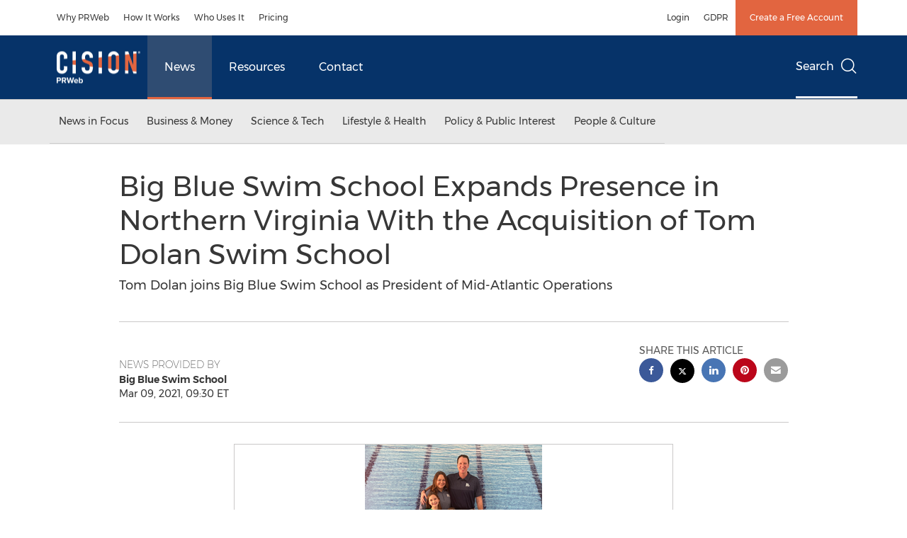

--- FILE ---
content_type: text/javascript
request_url: https://fast.wistia.com/player.js
body_size: 54220
content:
var __webpack_modules__=[,(t,e,n)=>{n.d(e,{Wistia:()=>$});var r,i,o,a,u,s,l,c,f,d,h,p,v,y,m,g,_,b,w,E,O,S,k,P,T,C,A,j,W,x,D,M,L,I,R,N,B,H=n(2),F=n(3),U=n(4),V=n(5);function q(t,e){var n=Object.keys(t);if(Object.getOwnPropertySymbols){var r=Object.getOwnPropertySymbols(t);e&&(r=r.filter((function(e){return Object.getOwnPropertyDescriptor(t,e).enumerable}))),n.push.apply(n,r)}return n}function z(t){for(var e=1;e<arguments.length;e++){var n=null!=arguments[e]?arguments[e]:{};e%2?q(Object(n),!0).forEach((function(e){G(t,e,n[e])})):Object.getOwnPropertyDescriptors?Object.defineProperties(t,Object.getOwnPropertyDescriptors(n)):q(Object(n)).forEach((function(e){Object.defineProperty(t,e,Object.getOwnPropertyDescriptor(n,e))}))}return t}function G(t,e,n){return(e=function(t){var e=function(t,e){if("object"!=typeof t||!t)return t;var n=t[Symbol.toPrimitive];if(void 0!==n){var r=n.call(t,e||"default");if("object"!=typeof r)return r;throw new TypeError("@@toPrimitive must return a primitive value.")}return("string"===e?String:Number)(t)}(t,"string");return"symbol"==typeof e?e:e+""}(e))in t?Object.defineProperty(t,e,{value:n,enumerable:!0,configurable:!0,writable:!0}):t[e]=n,t}null!==(r=V.root.Wistia)&&void 0!==r||(V.root.Wistia={}),null!==(o=(i=V.root.Wistia).Preact)&&void 0!==o||(i.Preact=z(z({},H),{},{hooks:F,compat:U})),null!==(u=(a=V.root.Wistia)._destructors)&&void 0!==u||(a._destructors={}),null!==(l=(s=V.root.Wistia)._initializers)&&void 0!==l||(s._initializers={}),null!==(f=(c=V.root.Wistia)._remoteData)&&void 0!==f||(c._remoteData=new Map),null!==(h=(d=V.root.Wistia).api)&&void 0!==h||(d.api=function(){return console.error("Accessed Wistia.api() before it was initialized"),null}),null!==(v=(p=V.root.Wistia).defineControl)&&void 0!==v||(p.defineControl=function(){return console.error("Accessed Wistia.defineControl() before it was initialized"),null}),null!==(m=(y=V.root.Wistia).EventShepherdManager)&&void 0!==m||(y.EventShepherdManager={}),null!==(_=(g=V.root.Wistia).mixin)&&void 0!==_||(g.mixin=function(t){var e=arguments.length>1&&void 0!==arguments[1]?arguments[1]:{};Object.keys(e).forEach((function(n){(function(t,e){if(null==t)throw new TypeError("Cannot convert undefined or null to object");return Object.prototype.hasOwnProperty.call(Object(t),e)})(e,n)&&(t[n]=e[n])}))}),null!==(w=(b=V.root.Wistia).playlistMethods)&&void 0!==w||(b.playlistMethods=new Map),null!==(O=(E=V.root.Wistia).PublicApi)&&void 0!==O||(E.PublicApi=null),null!==(k=(S=V.root.Wistia).uncacheMedia)&&void 0!==k||(S.uncacheMedia=function(){return console.error("Accessed Wistia.uncacheMedia() before it was initialized"),null}),null!==(T=(P=V.root.Wistia).VisitorKey)&&void 0!==T||(P.VisitorKey=null),null!==(A=(C=V.root.Wistia).visitorKey)&&void 0!==A||(C.visitorKey=null),null!==(W=(j=V.root.Wistia).wistia)&&void 0!==W||(j.wistia=void 0),null!==(D=(x=V.root.Wistia)._liveStreamEventDataPromises)&&void 0!==D||(x._liveStreamEventDataPromises={}),null!==(L=(M=V.root.Wistia)._mediaDataPromises)&&void 0!==L||(M._mediaDataPromises={}),null!==(R=(I=V.root.Wistia)._liveStreamPollingPromises)&&void 0!==R||(I._liveStreamPollingPromises={}),null!==(B=(N=V.root.Wistia).first)&&void 0!==B||(N.first=function(){var t;return null!==(t=V.root.Wistia.api())&&void 0!==t?t:document.querySelector("wistia-player")});var $=V.root.Wistia},(t,e,n)=>{n.r(e),n.d(e,{Component:()=>P,Fragment:()=>k,cloneElement:()=>X,createContext:()=>K,createElement:()=>E,createRef:()=>S,h:()=>E,hydrate:()=>Y,isValidElement:()=>a,options:()=>i,render:()=>$,toChildArray:()=>M});var r,i,o,a,u,s,l,c,f,d,h,p,v,y={},m=[],g=/acit|ex(?:s|g|n|p|$)|rph|grid|ows|mnc|ntw|ine[ch]|zoo|^ord|itera/i,_=Array.isArray;function b(t,e){for(var n in e)t[n]=e[n];return t}function w(t){t&&t.parentNode&&t.parentNode.removeChild(t)}function E(t,e,n){var i,o,a,u={};for(a in e)"key"==a?i=e[a]:"ref"==a?o=e[a]:u[a]=e[a];if(arguments.length>2&&(u.children=arguments.length>3?r.call(arguments,2):n),"function"==typeof t&&null!=t.defaultProps)for(a in t.defaultProps)void 0===u[a]&&(u[a]=t.defaultProps[a]);return O(t,u,i,o,null)}function O(t,e,n,r,a){var u={type:t,props:e,key:n,ref:r,__k:null,__:null,__b:0,__e:null,__c:null,constructor:void 0,__v:null==a?++o:a,__i:-1,__u:0};return null==a&&null!=i.vnode&&i.vnode(u),u}function S(){return{current:null}}function k(t){return t.children}function P(t,e){this.props=t,this.context=e}function T(t,e){if(null==e)return t.__?T(t.__,t.__i+1):null;for(var n;e<t.__k.length;e++)if(null!=(n=t.__k[e])&&null!=n.__e)return n.__e;return"function"==typeof t.type?T(t):null}function C(t){var e,n;if(null!=(t=t.__)&&null!=t.__c){for(t.__e=t.__c.base=null,e=0;e<t.__k.length;e++)if(null!=(n=t.__k[e])&&null!=n.__e){t.__e=t.__c.base=n.__e;break}return C(t)}}function A(t){(!t.__d&&(t.__d=!0)&&u.push(t)&&!j.__r++||s!=i.debounceRendering)&&((s=i.debounceRendering)||l)(j)}function j(){for(var t,e,n,r,o,a,s,l=1;u.length;)u.length>l&&u.sort(c),t=u.shift(),l=u.length,t.__d&&(n=void 0,r=void 0,o=(r=(e=t).__v).__e,a=[],s=[],e.__P&&((n=b({},r)).__v=r.__v+1,i.vnode&&i.vnode(n),B(e.__P,n,r,e.__n,e.__P.namespaceURI,32&r.__u?[o]:null,a,null==o?T(r):o,!!(32&r.__u),s),n.__v=r.__v,n.__.__k[n.__i]=n,F(a,n,s),r.__e=r.__=null,n.__e!=o&&C(n)));j.__r=0}function W(t,e,n,r,i,o,a,u,s,l,c){var f,d,h,p,v,g,_,b=r&&r.__k||m,w=e.length;for(s=x(n,e,b,s,w),f=0;f<w;f++)null!=(h=n.__k[f])&&(d=-1==h.__i?y:b[h.__i]||y,h.__i=f,g=B(t,h,d,i,o,a,u,s,l,c),p=h.__e,h.ref&&d.ref!=h.ref&&(d.ref&&q(d.ref,null,h),c.push(h.ref,h.__c||p,h)),null==v&&null!=p&&(v=p),(_=!!(4&h.__u))||d.__k===h.__k?s=D(h,s,t,_):"function"==typeof h.type&&void 0!==g?s=g:p&&(s=p.nextSibling),h.__u&=-7);return n.__e=v,s}function x(t,e,n,r,i){var o,a,u,s,l,c=n.length,f=c,d=0;for(t.__k=new Array(i),o=0;o<i;o++)null!=(a=e[o])&&"boolean"!=typeof a&&"function"!=typeof a?("string"==typeof a||"number"==typeof a||"bigint"==typeof a||a.constructor==String?a=t.__k[o]=O(null,a,null,null,null):_(a)?a=t.__k[o]=O(k,{children:a},null,null,null):void 0===a.constructor&&a.__b>0?a=t.__k[o]=O(a.type,a.props,a.key,a.ref?a.ref:null,a.__v):t.__k[o]=a,s=o+d,a.__=t,a.__b=t.__b+1,u=null,-1!=(l=a.__i=L(a,n,s,f))&&(f--,(u=n[l])&&(u.__u|=2)),null==u||null==u.__v?(-1==l&&(i>c?d--:i<c&&d++),"function"!=typeof a.type&&(a.__u|=4)):l!=s&&(l==s-1?d--:l==s+1?d++:(l>s?d--:d++,a.__u|=4))):t.__k[o]=null;if(f)for(o=0;o<c;o++)null!=(u=n[o])&&!(2&u.__u)&&(u.__e==r&&(r=T(u)),z(u,u));return r}function D(t,e,n,r){var i,o;if("function"==typeof t.type){for(i=t.__k,o=0;i&&o<i.length;o++)i[o]&&(i[o].__=t,e=D(i[o],e,n,r));return e}t.__e!=e&&(r&&(e&&t.type&&!e.parentNode&&(e=T(t)),n.insertBefore(t.__e,e||null)),e=t.__e);do{e=e&&e.nextSibling}while(null!=e&&8==e.nodeType);return e}function M(t,e){return e=e||[],null==t||"boolean"==typeof t||(_(t)?t.some((function(t){M(t,e)})):e.push(t)),e}function L(t,e,n,r){var i,o,a,u=t.key,s=t.type,l=e[n],c=null!=l&&!(2&l.__u);if(null===l&&null==u||c&&u==l.key&&s==l.type)return n;if(r>(c?1:0))for(i=n-1,o=n+1;i>=0||o<e.length;)if(null!=(l=e[a=i>=0?i--:o++])&&!(2&l.__u)&&u==l.key&&s==l.type)return a;return-1}function I(t,e,n){"-"==e[0]?t.setProperty(e,null==n?"":n):t[e]=null==n?"":"number"!=typeof n||g.test(e)?n:n+"px"}function R(t,e,n,r,i){var o,a;t:if("style"==e)if("string"==typeof n)t.style.cssText=n;else{if("string"==typeof r&&(t.style.cssText=r=""),r)for(e in r)n&&e in n||I(t.style,e,"");if(n)for(e in n)r&&n[e]==r[e]||I(t.style,e,n[e])}else if("o"==e[0]&&"n"==e[1])o=e!=(e=e.replace(f,"$1")),a=e.toLowerCase(),e=a in t||"onFocusOut"==e||"onFocusIn"==e?a.slice(2):e.slice(2),t.l||(t.l={}),t.l[e+o]=n,n?r?n.u=r.u:(n.u=d,t.addEventListener(e,o?p:h,o)):t.removeEventListener(e,o?p:h,o);else{if("http://www.w3.org/2000/svg"==i)e=e.replace(/xlink(H|:h)/,"h").replace(/sName$/,"s");else if("width"!=e&&"height"!=e&&"href"!=e&&"list"!=e&&"form"!=e&&"tabIndex"!=e&&"download"!=e&&"rowSpan"!=e&&"colSpan"!=e&&"role"!=e&&"popover"!=e&&e in t)try{t[e]=null==n?"":n;break t}catch(t){}"function"==typeof n||(null==n||!1===n&&"-"!=e[4]?t.removeAttribute(e):t.setAttribute(e,"popover"==e&&1==n?"":n))}}function N(t){return function(e){if(this.l){var n=this.l[e.type+t];if(null==e.t)e.t=d++;else if(e.t<n.u)return;return n(i.event?i.event(e):e)}}}function B(t,e,n,r,o,a,u,s,l,c){var f,d,h,p,v,y,m,g,E,O,S,T,C,A,j,x,D,M=e.type;if(void 0!==e.constructor)return null;128&n.__u&&(l=!!(32&n.__u),a=[s=e.__e=n.__e]),(f=i.__b)&&f(e);t:if("function"==typeof M)try{if(g=e.props,E="prototype"in M&&M.prototype.render,O=(f=M.contextType)&&r[f.__c],S=f?O?O.props.value:f.__:r,n.__c?m=(d=e.__c=n.__c).__=d.__E:(E?e.__c=d=new M(g,S):(e.__c=d=new P(g,S),d.constructor=M,d.render=G),O&&O.sub(d),d.state||(d.state={}),d.__n=r,h=d.__d=!0,d.__h=[],d._sb=[]),E&&null==d.__s&&(d.__s=d.state),E&&null!=M.getDerivedStateFromProps&&(d.__s==d.state&&(d.__s=b({},d.__s)),b(d.__s,M.getDerivedStateFromProps(g,d.__s))),p=d.props,v=d.state,d.__v=e,h)E&&null==M.getDerivedStateFromProps&&null!=d.componentWillMount&&d.componentWillMount(),E&&null!=d.componentDidMount&&d.__h.push(d.componentDidMount);else{if(E&&null==M.getDerivedStateFromProps&&g!==p&&null!=d.componentWillReceiveProps&&d.componentWillReceiveProps(g,S),e.__v==n.__v||!d.__e&&null!=d.shouldComponentUpdate&&!1===d.shouldComponentUpdate(g,d.__s,S)){for(e.__v!=n.__v&&(d.props=g,d.state=d.__s,d.__d=!1),e.__e=n.__e,e.__k=n.__k,e.__k.some((function(t){t&&(t.__=e)})),T=0;T<d._sb.length;T++)d.__h.push(d._sb[T]);d._sb=[],d.__h.length&&u.push(d);break t}null!=d.componentWillUpdate&&d.componentWillUpdate(g,d.__s,S),E&&null!=d.componentDidUpdate&&d.__h.push((function(){d.componentDidUpdate(p,v,y)}))}if(d.context=S,d.props=g,d.__P=t,d.__e=!1,C=i.__r,A=0,E){for(d.state=d.__s,d.__d=!1,C&&C(e),f=d.render(d.props,d.state,d.context),j=0;j<d._sb.length;j++)d.__h.push(d._sb[j]);d._sb=[]}else do{d.__d=!1,C&&C(e),f=d.render(d.props,d.state,d.context),d.state=d.__s}while(d.__d&&++A<25);d.state=d.__s,null!=d.getChildContext&&(r=b(b({},r),d.getChildContext())),E&&!h&&null!=d.getSnapshotBeforeUpdate&&(y=d.getSnapshotBeforeUpdate(p,v)),x=f,null!=f&&f.type===k&&null==f.key&&(x=U(f.props.children)),s=W(t,_(x)?x:[x],e,n,r,o,a,u,s,l,c),d.base=e.__e,e.__u&=-161,d.__h.length&&u.push(d),m&&(d.__E=d.__=null)}catch(t){if(e.__v=null,l||null!=a)if(t.then){for(e.__u|=l?160:128;s&&8==s.nodeType&&s.nextSibling;)s=s.nextSibling;a[a.indexOf(s)]=null,e.__e=s}else{for(D=a.length;D--;)w(a[D]);H(e)}else e.__e=n.__e,e.__k=n.__k,t.then||H(e);i.__e(t,e,n)}else null==a&&e.__v==n.__v?(e.__k=n.__k,e.__e=n.__e):s=e.__e=V(n.__e,e,n,r,o,a,u,l,c);return(f=i.diffed)&&f(e),128&e.__u?void 0:s}function H(t){t&&t.__c&&(t.__c.__e=!0),t&&t.__k&&t.__k.forEach(H)}function F(t,e,n){for(var r=0;r<n.length;r++)q(n[r],n[++r],n[++r]);i.__c&&i.__c(e,t),t.some((function(e){try{t=e.__h,e.__h=[],t.some((function(t){t.call(e)}))}catch(t){i.__e(t,e.__v)}}))}function U(t){return"object"!=typeof t||null==t||t.__b&&t.__b>0?t:_(t)?t.map(U):b({},t)}function V(t,e,n,o,a,u,s,l,c){var f,d,h,p,v,m,g,b=n.props||y,E=e.props,O=e.type;if("svg"==O?a="http://www.w3.org/2000/svg":"math"==O?a="http://www.w3.org/1998/Math/MathML":a||(a="http://www.w3.org/1999/xhtml"),null!=u)for(f=0;f<u.length;f++)if((v=u[f])&&"setAttribute"in v==!!O&&(O?v.localName==O:3==v.nodeType)){t=v,u[f]=null;break}if(null==t){if(null==O)return document.createTextNode(E);t=document.createElementNS(a,O,E.is&&E),l&&(i.__m&&i.__m(e,u),l=!1),u=null}if(null==O)b===E||l&&t.data==E||(t.data=E);else{if(u=u&&r.call(t.childNodes),!l&&null!=u)for(b={},f=0;f<t.attributes.length;f++)b[(v=t.attributes[f]).name]=v.value;for(f in b)if(v=b[f],"children"==f);else if("dangerouslySetInnerHTML"==f)h=v;else if(!(f in E)){if("value"==f&&"defaultValue"in E||"checked"==f&&"defaultChecked"in E)continue;R(t,f,null,v,a)}for(f in E)v=E[f],"children"==f?p=v:"dangerouslySetInnerHTML"==f?d=v:"value"==f?m=v:"checked"==f?g=v:l&&"function"!=typeof v||b[f]===v||R(t,f,v,b[f],a);if(d)l||h&&(d.__html==h.__html||d.__html==t.innerHTML)||(t.innerHTML=d.__html),e.__k=[];else if(h&&(t.innerHTML=""),W("template"==e.type?t.content:t,_(p)?p:[p],e,n,o,"foreignObject"==O?"http://www.w3.org/1999/xhtml":a,u,s,u?u[0]:n.__k&&T(n,0),l,c),null!=u)for(f=u.length;f--;)w(u[f]);l||(f="value","progress"==O&&null==m?t.removeAttribute("value"):null!=m&&(m!==t[f]||"progress"==O&&!m||"option"==O&&m!=b[f])&&R(t,f,m,b[f],a),f="checked",null!=g&&g!=t[f]&&R(t,f,g,b[f],a))}return t}function q(t,e,n){try{if("function"==typeof t){var r="function"==typeof t.__u;r&&t.__u(),r&&null==e||(t.__u=t(e))}else t.current=e}catch(t){i.__e(t,n)}}function z(t,e,n){var r,o;if(i.unmount&&i.unmount(t),(r=t.ref)&&(r.current&&r.current!=t.__e||q(r,null,e)),null!=(r=t.__c)){if(r.componentWillUnmount)try{r.componentWillUnmount()}catch(t){i.__e(t,e)}r.base=r.__P=null}if(r=t.__k)for(o=0;o<r.length;o++)r[o]&&z(r[o],e,n||"function"!=typeof t.type);n||w(t.__e),t.__c=t.__=t.__e=void 0}function G(t,e,n){return this.constructor(t,n)}function $(t,e,n){var o,a,u,s;e==document&&(e=document.documentElement),i.__&&i.__(t,e),a=(o="function"==typeof n)?null:n&&n.__k||e.__k,u=[],s=[],B(e,t=(!o&&n||e).__k=E(k,null,[t]),a||y,y,e.namespaceURI,!o&&n?[n]:a?null:e.firstChild?r.call(e.childNodes):null,u,!o&&n?n:a?a.__e:e.firstChild,o,s),F(u,t,s)}function Y(t,e){$(t,e,Y)}function X(t,e,n){var i,o,a,u,s=b({},t.props);for(a in t.type&&t.type.defaultProps&&(u=t.type.defaultProps),e)"key"==a?i=e[a]:"ref"==a?o=e[a]:s[a]=void 0===e[a]&&null!=u?u[a]:e[a];return arguments.length>2&&(s.children=arguments.length>3?r.call(arguments,2):n),O(t.type,s,i||t.key,o||t.ref,null)}function K(t){function e(t){var n,r;return this.getChildContext||(n=new Set,(r={})[e.__c]=this,this.getChildContext=function(){return r},this.componentWillUnmount=function(){n=null},this.shouldComponentUpdate=function(t){this.props.value!=t.value&&n.forEach((function(t){t.__e=!0,A(t)}))},this.sub=function(t){n.add(t);var e=t.componentWillUnmount;t.componentWillUnmount=function(){n&&n.delete(t),e&&e.call(t)}}),t.children}return e.__c="__cC"+v++,e.__=t,e.Provider=e.__l=(e.Consumer=function(t,e){return t.children(e)}).contextType=e,e}r=m.slice,i={__e:function(t,e,n,r){for(var i,o,a;e=e.__;)if((i=e.__c)&&!i.__)try{if((o=i.constructor)&&null!=o.getDerivedStateFromError&&(i.setState(o.getDerivedStateFromError(t)),a=i.__d),null!=i.componentDidCatch&&(i.componentDidCatch(t,r||{}),a=i.__d),a)return i.__E=i}catch(e){t=e}throw t}},o=0,a=function(t){return null!=t&&void 0===t.constructor},P.prototype.setState=function(t,e){var n;n=null!=this.__s&&this.__s!=this.state?this.__s:this.__s=b({},this.state),"function"==typeof t&&(t=t(b({},n),this.props)),t&&b(n,t),null!=t&&this.__v&&(e&&this._sb.push(e),A(this))},P.prototype.forceUpdate=function(t){this.__v&&(this.__e=!0,t&&this.__h.push(t),A(this))},P.prototype.render=k,u=[],l="function"==typeof Promise?Promise.prototype.then.bind(Promise.resolve()):setTimeout,c=function(t,e){return t.__v.__b-e.__v.__b},j.__r=0,f=/(PointerCapture)$|Capture$/i,d=0,h=N(!1),p=N(!0),v=0},(t,e,n)=>{n.r(e),n.d(e,{useCallback:()=>k,useContext:()=>P,useDebugValue:()=>T,useEffect:()=>b,useErrorBoundary:()=>C,useId:()=>A,useImperativeHandle:()=>O,useLayoutEffect:()=>w,useMemo:()=>S,useReducer:()=>_,useRef:()=>E,useState:()=>g});var r,i,o,a,u=n(2),s=0,l=[],c=u.options,f=c.__b,d=c.__r,h=c.diffed,p=c.__c,v=c.unmount,y=c.__;function m(t,e){c.__h&&c.__h(i,t,s||e),s=0;var n=i.__H||(i.__H={__:[],__h:[]});return t>=n.__.length&&n.__.push({}),n.__[t]}function g(t){return s=1,_(I,t)}function _(t,e,n){var o=m(r++,2);if(o.t=t,!o.__c&&(o.__=[n?n(e):I(void 0,e),function(t){var e=o.__N?o.__N[0]:o.__[0],n=o.t(e,t);e!==n&&(o.__N=[n,o.__[1]],o.__c.setState({}))}],o.__c=i,!i.__f)){var a=function(t,e,n){if(!o.__c.__H)return!0;var r=o.__c.__H.__.filter((function(t){return!!t.__c}));if(r.every((function(t){return!t.__N})))return!u||u.call(this,t,e,n);var i=o.__c.props!==t;return r.forEach((function(t){if(t.__N){var e=t.__[0];t.__=t.__N,t.__N=void 0,e!==t.__[0]&&(i=!0)}})),u&&u.call(this,t,e,n)||i};i.__f=!0;var u=i.shouldComponentUpdate,s=i.componentWillUpdate;i.componentWillUpdate=function(t,e,n){if(this.__e){var r=u;u=void 0,a(t,e,n),u=r}s&&s.call(this,t,e,n)},i.shouldComponentUpdate=a}return o.__N||o.__}function b(t,e){var n=m(r++,3);!c.__s&&L(n.__H,e)&&(n.__=t,n.u=e,i.__H.__h.push(n))}function w(t,e){var n=m(r++,4);!c.__s&&L(n.__H,e)&&(n.__=t,n.u=e,i.__h.push(n))}function E(t){return s=5,S((function(){return{current:t}}),[])}function O(t,e,n){s=6,w((function(){if("function"==typeof t){var n=t(e());return function(){t(null),n&&"function"==typeof n&&n()}}if(t)return t.current=e(),function(){return t.current=null}}),null==n?n:n.concat(t))}function S(t,e){var n=m(r++,7);return L(n.__H,e)&&(n.__=t(),n.__H=e,n.__h=t),n.__}function k(t,e){return s=8,S((function(){return t}),e)}function P(t){var e=i.context[t.__c],n=m(r++,9);return n.c=t,e?(null==n.__&&(n.__=!0,e.sub(i)),e.props.value):t.__}function T(t,e){c.useDebugValue&&c.useDebugValue(e?e(t):t)}function C(t){var e=m(r++,10),n=g();return e.__=t,i.componentDidCatch||(i.componentDidCatch=function(t,r){e.__&&e.__(t,r),n[1](t)}),[n[0],function(){n[1](void 0)}]}function A(){var t=m(r++,11);if(!t.__){for(var e=i.__v;null!==e&&!e.__m&&null!==e.__;)e=e.__;var n=e.__m||(e.__m=[0,0]);t.__="P"+n[0]+"-"+n[1]++}return t.__}function j(){for(var t;t=l.shift();)if(t.__P&&t.__H)try{t.__H.__h.forEach(D),t.__H.__h.forEach(M),t.__H.__h=[]}catch(e){t.__H.__h=[],c.__e(e,t.__v)}}c.__b=function(t){i=null,f&&f(t)},c.__=function(t,e){t&&e.__k&&e.__k.__m&&(t.__m=e.__k.__m),y&&y(t,e)},c.__r=function(t){d&&d(t),r=0;var e=(i=t.__c).__H;e&&(o===i?(e.__h=[],i.__h=[],e.__.forEach((function(t){t.__N&&(t.__=t.__N),t.u=t.__N=void 0}))):(e.__h.forEach(D),e.__h.forEach(M),e.__h=[],r=0)),o=i},c.diffed=function(t){h&&h(t);var e=t.__c;e&&e.__H&&(e.__H.__h.length&&(1!==l.push(e)&&a===c.requestAnimationFrame||((a=c.requestAnimationFrame)||x)(j)),e.__H.__.forEach((function(t){t.u&&(t.__H=t.u),t.u=void 0}))),o=i=null},c.__c=function(t,e){e.some((function(t){try{t.__h.forEach(D),t.__h=t.__h.filter((function(t){return!t.__||M(t)}))}catch(n){e.some((function(t){t.__h&&(t.__h=[])})),e=[],c.__e(n,t.__v)}})),p&&p(t,e)},c.unmount=function(t){v&&v(t);var e,n=t.__c;n&&n.__H&&(n.__H.__.forEach((function(t){try{D(t)}catch(t){e=t}})),n.__H=void 0,e&&c.__e(e,n.__v))};var W="function"==typeof requestAnimationFrame;function x(t){var e,n=function(){clearTimeout(r),W&&cancelAnimationFrame(e),setTimeout(t)},r=setTimeout(n,35);W&&(e=requestAnimationFrame(n))}function D(t){var e=i,n=t.__c;"function"==typeof n&&(t.__c=void 0,n()),i=e}function M(t){var e=i;t.__c=t.__(),i=e}function L(t,e){return!t||t.length!==e.length||e.some((function(e,n){return e!==t[n]}))}function I(t,e){return"function"==typeof e?e(t):e}},(t,e,n)=>{n.r(e),n.d(e,{Children:()=>_,Component:()=>r.Component,Fragment:()=>r.Fragment,PureComponent:()=>h,StrictMode:()=>at,Suspense:()=>S,SuspenseList:()=>T,__SECRET_INTERNALS_DO_NOT_USE_OR_YOU_WILL_BE_FIRED:()=>X,cloneElement:()=>et,createContext:()=>r.createContext,createElement:()=>r.createElement,createFactory:()=>J,createPortal:()=>W,createRef:()=>r.createRef,default:()=>st,findDOMNode:()=>rt,flushSync:()=>ot,forwardRef:()=>m,hydrate:()=>B,isElement:()=>ut,isFragment:()=>Z,isMemo:()=>tt,isValidElement:()=>Q,lazy:()=>P,memo:()=>p,render:()=>N,startTransition:()=>l,unmountComponentAtNode:()=>nt,unstable_batchedUpdates:()=>it,useCallback:()=>i.useCallback,useContext:()=>i.useContext,useDebugValue:()=>i.useDebugValue,useDeferredValue:()=>c,useEffect:()=>i.useEffect,useErrorBoundary:()=>i.useErrorBoundary,useId:()=>i.useId,useImperativeHandle:()=>i.useImperativeHandle,useInsertionEffect:()=>d,useLayoutEffect:()=>i.useLayoutEffect,useMemo:()=>i.useMemo,useReducer:()=>i.useReducer,useRef:()=>i.useRef,useState:()=>i.useState,useSyncExternalStore:()=>u,useTransition:()=>f,version:()=>K});var r=n(2),i=n(3);function o(t,e){for(var n in e)t[n]=e[n];return t}function a(t,e){for(var n in t)if("__source"!==n&&!(n in e))return!0;for(var r in e)if("__source"!==r&&t[r]!==e[r])return!0;return!1}function u(t,e){var n=e(),r=(0,i.useState)({t:{__:n,u:e}}),o=r[0].t,a=r[1];return(0,i.useLayoutEffect)((function(){o.__=n,o.u=e,s(o)&&a({t:o})}),[t,n,e]),(0,i.useEffect)((function(){return s(o)&&a({t:o}),t((function(){s(o)&&a({t:o})}))}),[t]),n}function s(t){var e,n,r=t.u,i=t.__;try{var o=r();return!((e=i)===(n=o)&&(0!==e||1/e==1/n)||e!=e&&n!=n)}catch(t){return!0}}function l(t){t()}function c(t){return t}function f(){return[!1,l]}var d=i.useLayoutEffect;function h(t,e){this.props=t,this.context=e}function p(t,e){function n(t){var n=this.props.ref,r=n==t.ref;return!r&&n&&(n.call?n(null):n.current=null),e?!e(this.props,t)||!r:a(this.props,t)}function i(e){return this.shouldComponentUpdate=n,(0,r.createElement)(t,e)}return i.displayName="Memo("+(t.displayName||t.name)+")",i.prototype.isReactComponent=!0,i.__f=!0,i.type=t,i}(h.prototype=new r.Component).isPureReactComponent=!0,h.prototype.shouldComponentUpdate=function(t,e){return a(this.props,t)||a(this.state,e)};var v=r.options.__b;r.options.__b=function(t){t.type&&t.type.__f&&t.ref&&(t.props.ref=t.ref,t.ref=null),v&&v(t)};var y="undefined"!=typeof Symbol&&Symbol.for&&Symbol.for("react.forward_ref")||3911;function m(t){function e(e){var n=o({},e);return delete n.ref,t(n,e.ref||null)}return e.$$typeof=y,e.render=t,e.prototype.isReactComponent=e.__f=!0,e.displayName="ForwardRef("+(t.displayName||t.name)+")",e}var g=function(t,e){return null==t?null:(0,r.toChildArray)((0,r.toChildArray)(t).map(e))},_={map:g,forEach:g,count:function(t){return t?(0,r.toChildArray)(t).length:0},only:function(t){var e=(0,r.toChildArray)(t);if(1!==e.length)throw"Children.only";return e[0]},toArray:r.toChildArray},b=r.options.__e;r.options.__e=function(t,e,n,r){if(t.then)for(var i,o=e;o=o.__;)if((i=o.__c)&&i.__c)return null==e.__e&&(e.__e=n.__e,e.__k=n.__k),i.__c(t,e);b(t,e,n,r)};var w=r.options.unmount;function E(t,e,n){return t&&(t.__c&&t.__c.__H&&(t.__c.__H.__.forEach((function(t){"function"==typeof t.__c&&t.__c()})),t.__c.__H=null),null!=(t=o({},t)).__c&&(t.__c.__P===n&&(t.__c.__P=e),t.__c.__e=!0,t.__c=null),t.__k=t.__k&&t.__k.map((function(t){return E(t,e,n)}))),t}function O(t,e,n){return t&&n&&(t.__v=null,t.__k=t.__k&&t.__k.map((function(t){return O(t,e,n)})),t.__c&&t.__c.__P===e&&(t.__e&&n.appendChild(t.__e),t.__c.__e=!0,t.__c.__P=n)),t}function S(){this.__u=0,this.o=null,this.__b=null}function k(t){var e=t.__.__c;return e&&e.__a&&e.__a(t)}function P(t){var e,n,i,o=null;function a(a){if(e||(e=t()).then((function(t){t&&(o=t.default||t),i=!0}),(function(t){n=t,i=!0})),n)throw n;if(!i)throw e;return o?(0,r.createElement)(o,a):null}return a.displayName="Lazy",a.__f=!0,a}function T(){this.i=null,this.l=null}r.options.unmount=function(t){var e=t.__c;e&&e.__R&&e.__R(),e&&32&t.__u&&(t.type=null),w&&w(t)},(S.prototype=new r.Component).__c=function(t,e){var n=e.__c,r=this;null==r.o&&(r.o=[]),r.o.push(n);var i=k(r.__v),o=!1,a=function(){o||(o=!0,n.__R=null,i?i(u):u())};n.__R=a;var u=function(){if(! --r.__u){if(r.state.__a){var t=r.state.__a;r.__v.__k[0]=O(t,t.__c.__P,t.__c.__O)}var e;for(r.setState({__a:r.__b=null});e=r.o.pop();)e.forceUpdate()}};r.__u++||32&e.__u||r.setState({__a:r.__b=r.__v.__k[0]}),t.then(a,a)},S.prototype.componentWillUnmount=function(){this.o=[]},S.prototype.render=function(t,e){if(this.__b){if(this.__v.__k){var n=document.createElement("div"),i=this.__v.__k[0].__c;this.__v.__k[0]=E(this.__b,n,i.__O=i.__P)}this.__b=null}var o=e.__a&&(0,r.createElement)(r.Fragment,null,t.fallback);return o&&(o.__u&=-33),[(0,r.createElement)(r.Fragment,null,e.__a?null:t.children),o]};var C=function(t,e,n){if(++n[1]===n[0]&&t.l.delete(e),t.props.revealOrder&&("t"!==t.props.revealOrder[0]||!t.l.size))for(n=t.i;n;){for(;n.length>3;)n.pop()();if(n[1]<n[0])break;t.i=n=n[2]}};function A(t){return this.getChildContext=function(){return t.context},t.children}function j(t){var e=this,n=t.h;if(e.componentWillUnmount=function(){(0,r.render)(null,e.v),e.v=null,e.h=null},e.h&&e.h!==n&&e.componentWillUnmount(),!e.v){for(var i=e.__v;null!==i&&!i.__m&&null!==i.__;)i=i.__;e.h=n,e.v={nodeType:1,parentNode:n,childNodes:[],__k:{__m:i.__m},contains:function(){return!0},insertBefore:function(t,n){this.childNodes.push(t),e.h.insertBefore(t,n)},removeChild:function(t){this.childNodes.splice(this.childNodes.indexOf(t)>>>1,1),e.h.removeChild(t)}}}(0,r.render)((0,r.createElement)(A,{context:e.context},t.__v),e.v)}function W(t,e){var n=(0,r.createElement)(j,{__v:t,h:e});return n.containerInfo=e,n}(T.prototype=new r.Component).__a=function(t){var e=this,n=k(e.__v),r=e.l.get(t);return r[0]++,function(i){var o=function(){e.props.revealOrder?(r.push(i),C(e,t,r)):i()};n?n(o):o()}},T.prototype.render=function(t){this.i=null,this.l=new Map;var e=(0,r.toChildArray)(t.children);t.revealOrder&&"b"===t.revealOrder[0]&&e.reverse();for(var n=e.length;n--;)this.l.set(e[n],this.i=[1,0,this.i]);return t.children},T.prototype.componentDidUpdate=T.prototype.componentDidMount=function(){var t=this;this.l.forEach((function(e,n){C(t,n,e)}))};var x="undefined"!=typeof Symbol&&Symbol.for&&Symbol.for("react.element")||60103,D=/^(?:accent|alignment|arabic|baseline|cap|clip(?!PathU)|color|dominant|fill|flood|font|glyph(?!R)|horiz|image(!S)|letter|lighting|marker(?!H|W|U)|overline|paint|pointer|shape|stop|strikethrough|stroke|text(?!L)|transform|underline|unicode|units|v|vector|vert|word|writing|x(?!C))[A-Z]/,M=/^on(Ani|Tra|Tou|BeforeInp|Compo)/,L=/[A-Z0-9]/g,I="undefined"!=typeof document,R=function(t){return("undefined"!=typeof Symbol&&"symbol"==typeof Symbol()?/fil|che|rad/:/fil|che|ra/).test(t)};function N(t,e,n){return null==e.__k&&(e.textContent=""),(0,r.render)(t,e),"function"==typeof n&&n(),t?t.__c:null}function B(t,e,n){return(0,r.hydrate)(t,e),"function"==typeof n&&n(),t?t.__c:null}r.Component.prototype.isReactComponent={},["componentWillMount","componentWillReceiveProps","componentWillUpdate"].forEach((function(t){Object.defineProperty(r.Component.prototype,t,{configurable:!0,get:function(){return this["UNSAFE_"+t]},set:function(e){Object.defineProperty(this,t,{configurable:!0,writable:!0,value:e})}})}));var H=r.options.event;function F(){}function U(){return this.cancelBubble}function V(){return this.defaultPrevented}r.options.event=function(t){return H&&(t=H(t)),t.persist=F,t.isPropagationStopped=U,t.isDefaultPrevented=V,t.nativeEvent=t};var q,z={enumerable:!1,configurable:!0,get:function(){return this.class}},G=r.options.vnode;r.options.vnode=function(t){"string"==typeof t.type&&function(t){var e=t.props,n=t.type,i={},o=-1===n.indexOf("-");for(var a in e){var u=e[a];if(!("value"===a&&"defaultValue"in e&&null==u||I&&"children"===a&&"noscript"===n||"class"===a||"className"===a)){var s=a.toLowerCase();"defaultValue"===a&&"value"in e&&null==e.value?a="value":"download"===a&&!0===u?u="":"translate"===s&&"no"===u?u=!1:"o"===s[0]&&"n"===s[1]?"ondoubleclick"===s?a="ondblclick":"onchange"!==s||"input"!==n&&"textarea"!==n||R(e.type)?"onfocus"===s?a="onfocusin":"onblur"===s?a="onfocusout":M.test(a)&&(a=s):s=a="oninput":o&&D.test(a)?a=a.replace(L,"-$&").toLowerCase():null===u&&(u=void 0),"oninput"===s&&i[a=s]&&(a="oninputCapture"),i[a]=u}}"select"==n&&i.multiple&&Array.isArray(i.value)&&(i.value=(0,r.toChildArray)(e.children).forEach((function(t){t.props.selected=-1!=i.value.indexOf(t.props.value)}))),"select"==n&&null!=i.defaultValue&&(i.value=(0,r.toChildArray)(e.children).forEach((function(t){t.props.selected=i.multiple?-1!=i.defaultValue.indexOf(t.props.value):i.defaultValue==t.props.value}))),e.class&&!e.className?(i.class=e.class,Object.defineProperty(i,"className",z)):(e.className&&!e.class||e.class&&e.className)&&(i.class=i.className=e.className),t.props=i}(t),t.$$typeof=x,G&&G(t)};var $=r.options.__r;r.options.__r=function(t){$&&$(t),q=t.__c};var Y=r.options.diffed;r.options.diffed=function(t){Y&&Y(t);var e=t.props,n=t.__e;null!=n&&"textarea"===t.type&&"value"in e&&e.value!==n.value&&(n.value=null==e.value?"":e.value),q=null};var X={ReactCurrentDispatcher:{current:{readContext:function(t){return q.__n[t.__c].props.value},useCallback:i.useCallback,useContext:i.useContext,useDebugValue:i.useDebugValue,useDeferredValue:c,useEffect:i.useEffect,useId:i.useId,useImperativeHandle:i.useImperativeHandle,useInsertionEffect:d,useLayoutEffect:i.useLayoutEffect,useMemo:i.useMemo,useReducer:i.useReducer,useRef:i.useRef,useState:i.useState,useSyncExternalStore:u,useTransition:f}}},K="18.3.1";function J(t){return r.createElement.bind(null,t)}function Q(t){return!!t&&t.$$typeof===x}function Z(t){return Q(t)&&t.type===r.Fragment}function tt(t){return!!t&&!!t.displayName&&("string"==typeof t.displayName||t.displayName instanceof String)&&t.displayName.startsWith("Memo(")}function et(t){return Q(t)?r.cloneElement.apply(null,arguments):t}function nt(t){return!!t.__k&&((0,r.render)(null,t),!0)}function rt(t){return t&&(t.base||1===t.nodeType&&t)||null}var it=function(t,e){return t(e)},ot=function(t,e){return t(e)},at=r.Fragment,ut=Q,st={useState:i.useState,useId:i.useId,useReducer:i.useReducer,useEffect:i.useEffect,useLayoutEffect:i.useLayoutEffect,useInsertionEffect:d,useTransition:f,useDeferredValue:c,useSyncExternalStore:u,startTransition:l,useRef:i.useRef,useImperativeHandle:i.useImperativeHandle,useMemo:i.useMemo,useCallback:i.useCallback,useContext:i.useContext,useDebugValue:i.useDebugValue,version:"18.3.1",Children:_,render:N,hydrate:B,unmountComponentAtNode:nt,createPortal:W,createElement:r.createElement,createContext:r.createContext,createFactory:J,cloneElement:et,createRef:r.createRef,Fragment:r.Fragment,isValidElement:Q,isElement:ut,isFragment:Z,isMemo:tt,findDOMNode:rt,Component:r.Component,PureComponent:h,memo:p,forwardRef:m,flushSync:ot,unstable_batchedUpdates:it,StrictMode:at,Suspense:S,SuspenseList:T,lazy:P,__SECRET_INTERNALS_DO_NOT_USE_OR_YOU_WILL_BE_FIRED:X}},(t,e,n)=>{var r;n.d(e,{root:()=>i});try{(r=self).self!==r&&void 0!==r.self&&"undefined"!=typeof window&&(r=window)}catch(t){r="undefined"!=typeof globalThis?globalThis:window}var i=r},,,,,(t,e,n)=>{n.d(e,{wlog:()=>y});var r=n(11),i=n(1);function o(t){return function(t){if(Array.isArray(t))return a(t)}(t)||function(t){if("undefined"!=typeof Symbol&&null!=t[Symbol.iterator]||null!=t["@@iterator"])return Array.from(t)}(t)||function(t,e){if(t){if("string"==typeof t)return a(t,e);var n={}.toString.call(t).slice(8,-1);return"Object"===n&&t.constructor&&(n=t.constructor.name),"Map"===n||"Set"===n?Array.from(t):"Arguments"===n||/^(?:Ui|I)nt(?:8|16|32)(?:Clamped)?Array$/.test(n)?a(t,e):void 0}}(t)||function(){throw new TypeError("Invalid attempt to spread non-iterable instance.\nIn order to be iterable, non-array objects must have a [Symbol.iterator]() method.")}()}function a(t,e){(null==e||e>t.length)&&(e=t.length);for(var n=0,r=Array(e);n<e;n++)r[n]=t[n];return r}var u={ERROR:0,WARNING:1,NOTICE:2,INFO:3,DEBUG:4,error:0,warning:1,notice:2,info:3,debug:4},s=function(){},l=function(t){var e=this;null==t&&(t={});return e.error=function(){for(var t=arguments.length,n=new Array(t),r=0;r<t;r++)n[r]=arguments[r];return e.log(0,n)},e.warn=function(){for(var t=arguments.length,n=new Array(t),r=0;r<t;r++)n[r]=arguments[r];return e.log(1,n)},e.notice=function(){for(var t=arguments.length,n=new Array(t),r=0;r<t;r++)n[r]=arguments[r];return e.log(1,n)},e.info=function(){for(var t=arguments.length,n=new Array(t),r=0;r<t;r++)n[r]=arguments[r];return e.log(3,n)},e.debug=function(){for(var t=arguments.length,n=new Array(t),r=0;r<t;r++)n[r]=arguments[r];return e.log(4,n)},e.ctx=t,e.ctx.initializedAt||e.reset(),e},c=l.prototype;c.reset=function(){this.ctx.level=0,this.ctx.grep=null,this.ctx.grepv=null,this.ctx.first1000LogLines=[],this.ctx.last1000LogLines=[],this.ctx.initializedAt=(new Date).getTime()},c.setLevel=function(t){var e=this.logFunc(3);null!=u[t]?(this.ctx.level=u[t],e('Log level set to "'.concat(t,'" (').concat(u[t],")"))):e('Unknown log level "'.concat(t,'"'))},c.setGrep=function(t){this.ctx.grep=t},c.setGrepv=function(t){this.ctx.grepv=t},c.first1000LogLines=function(){return this.ctx.first1000LogLines},c.last1000LogLines=function(){return this.ctx.last1000LogLines},c.matchedGrep=function(t){var e=!1;if(this.ctx.grep||this.ctx.grepv){for(var n=[],r=0;r<t.length;r++)try{var i=t[r];n.push(i.toString&&i.toString())}catch(t){n.push("")}var o=n.join(" "),a=!this.ctx.grep||o.match(this.ctx.grep),u=!this.ctx.grepv||!o.match(this.ctx.grepv);e=a&&u}else e=!0;return e},c.now=function(){return"undefined"!=typeof performance&&"function"==typeof performance.now?performance.now().toFixed(3):Date.now?Date.now()-this.ctx.initializedAt:(new Date).getTime()-this.ctx.initializedAt},c.messagesToLogLine=function(t,e,n){var r,i=[t,e];i=i.concat(n);try{(r=i.join(" ")||"").length>200&&(r=r.slice(0,200))}catch(t){r="could not serialize"}return r},c.persistLine=function(t){this.ctx.first1000LogLines.length<1e3?this.ctx.first1000LogLines.push(t):(this.ctx.last1000LogLines.length>=1e3&&this.ctx.last1000LogLines.shift(),this.ctx.last1000LogLines.push(t))},c.log=function(t,e){var n,i=t<=this.ctx.level,a=t<4,u=(i||a)&&this.matchedGrep(e);if(0===t&&(0,r.globalTrigger)("problem",{type:"error-logged",data:{messages:e}}),u&&(i||a)&&(n=this.now()),a&&u){var s=this.messagesToLogLine(t,n,e);this.persistLine(s)}if(i&&u){var l,c=this.logFunc(t);1===e.length&&(l=e[0])instanceof Error?(c(l.message),l.stack&&c(l.stack)):c.apply(void 0,o(e))}};var f=function(){for(var t=arguments.length,e=new Array(t),n=0;n<t;n++)e[n]=arguments[n];console.error.apply(console,e)},d=function(){for(var t=arguments.length,e=new Array(t),n=0;n<t;n++)e[n]=arguments[n];console.warn.apply(console,e)},h=function(){for(var t=arguments.length,e=new Array(t),n=0;n<t;n++)e[n]=arguments[n];console.info.apply(console,e)},p=function(){for(var t=arguments.length,e=new Array(t),n=0;n<t;n++)e[n]=arguments[n];console.debug.apply(console,e)},v=function(t){console.log.apply(console,t)};c.logFunc=function(t){return null==t&&(t=this.level),console?(0===t?e=f:1===t?e=d:3===t?e=h:4===t&&(e=p),e||(e=v),"function"!=typeof e&&(this.noConsoleLog=!0,e=s),e):s;var e},c.maybePrefix=function(t,e){if(t){if("function"==typeof t)try{t=t()}catch(e){t='prefix err "'.concat(e.message,'"')}return t instanceof Array?t.concat(e):[t].concat(e)}return e},c.getPrefixedFunctions=function(t){var e=this;return{log:function(){for(var n=arguments.length,r=new Array(n),i=0;i<n;i++)r[i]=arguments[i];return e.log(0,e.maybePrefix(t,r))},error:function(){for(var n=arguments.length,r=new Array(n),i=0;i<n;i++)r[i]=arguments[i];return e.log(0,e.maybePrefix(t,r))},warn:function(){for(var n=arguments.length,r=new Array(n),i=0;i<n;i++)r[i]=arguments[i];return e.log(1,e.maybePrefix(t,r))},notice:function(){for(var n=arguments.length,r=new Array(n),i=0;i<n;i++)r[i]=arguments[i];return e.log(1,e.maybePrefix(t,r))},info:function(){for(var n=arguments.length,r=new Array(n),i=0;i<n;i++)r[i]=arguments[i];return e.log(3,e.maybePrefix(t,r))},debug:function(){for(var n=arguments.length,r=new Array(n),i=0;i<n;i++)r[i]=arguments[i];return e.log(4,e.maybePrefix(t,r))}}},i.Wistia&&null==i.Wistia.wlogCtx&&(i.Wistia.wlogCtx={});var y=new l(i.Wistia.wlogCtx)},(t,e,n)=>{n.d(e,{globalTrigger:()=>o});var r=n(12),i=n(1);(0,r.makeWbindable)(i.Wistia);i.Wistia.bind.bind(i.Wistia),i.Wistia.on.bind(i.Wistia),i.Wistia.off.bind(i.Wistia),i.Wistia.rebind.bind(i.Wistia);var o=i.Wistia.trigger.bind(i.Wistia);i.Wistia.unbind.bind(i.Wistia)},(t,e,n)=>{n.d(e,{makeWbindable:()=>a});var r=n(13),i=n(1),o=n(14);i.Wistia.bindable||(i.Wistia.EventShepherdManager||(i.Wistia.EventShepherdManager={}),i.Wistia.bindable={bind:function(t,e){if("crosstime"===t&&this.crossTime)return this.crossTime.addBinding(arguments[1],arguments[2]),this;if("betweentimes"===t&&this.betweenTimes)return this.betweenTimes.addBinding(arguments[1],arguments[2],arguments[3]),this;var n=this.embedElement||this.container;if(Object.keys(o.convertedEventNames).includes(t)&&n){var a=u(n);return void 0===i.Wistia.EventShepherdManager[a]&&(i.Wistia.EventShepherdManager[a]=new o.EventShepherd),i.Wistia.EventShepherdManager[a].addListener(t,n,e),this}if(e)return r.bind.call(this,t,e),this;i.Wistia.warn&&i.Wistia.warn(this.constructor.name,"bind","falsey value passed in as callback:",e)},unbind:function(t,e){if("crosstime"===t&&this.crossTime)return e?this.crossTime.removeBinding(arguments[1],arguments[2]):this.crossTime.removeAllBindings(),this;if("betweentimes"===t&&this.betweenTimes)return e?this.betweenTimes.removeBinding(arguments[1],arguments[2],arguments[3]):this.betweenTimes.removeAllBindings(),this;var n=this.embedElement||this.container;if(Object.keys(o.convertedEventNames).includes(t)&&n){var a=u(n);return void 0===i.Wistia.EventShepherdManager[a]||i.Wistia.EventShepherdManager[a].removeListener(t,n,e),this}return e?r.unbind.call(this,t,e):this._bindings&&(this._bindings[t]=[]),this._bindings&&this._bindings[t]&&!this._bindings[t].length&&(this._bindings[t]=null,delete this._bindings[t]),this},on:function(t,e){var n=arguments,a=this;if("crosstime"===t&&this.crossTime)return this.crossTime.addBinding(arguments[1],arguments[2]),function(){a.crossTime.removeBinding(n[1],n[2])};if("betweentimes"===t&&this.betweenTimes)return this.betweenTimes.addBinding(arguments[1],arguments[2],arguments[3]),function(){a.betweenTimes.removeBinding(n[1],n[2],n[3])};var s=this.embedElement||this.container;if(Object.keys(o.convertedEventNames).includes(t)&&s){var l=u(s);return void 0===i.Wistia.EventShepherdManager[l]&&(i.Wistia.EventShepherdManager[l]=new o.EventShepherd(s)),i.Wistia.EventShepherdManager[l].addListener(t,s,e),function(){i.Wistia.EventShepherdManager[l].removeListener(t,s,e)}}return r.bind.call(this,t,e)},off:function(t,e){if("crosstime"===t&&this.crossTime)return this.crossTime.removeBinding(arguments[1],arguments[2]);if("betweentimes"===t&&this.betweenTimes)return this.betweenTimes.removeBinding(arguments[1],arguments[2],arguments[3]);var n=this.embedElement||this.container;if(Object.keys(o.convertedEventNames).includes(t)&&n){var a=u(n);return void 0===i.Wistia.EventShepherdManager[a]?function(){}:i.Wistia.EventShepherdManager[a].removeListener(t,n,e)}return r.unbind.call(this,t,e)},rebind:function(t,e){return this.unbind(t,e),this.bind(t,e),this},trigger:function(t){for(var e,n=arguments.length,i=new Array(n>1?n-1:0),o=1;o<n;o++)i[o-1]=arguments[o];return(e=r.trigger).call.apply(e,[this,t].concat(i)),this},bindNamed:function(){return r.bindNamed.apply(this,arguments)},unbindNamed:function(){return r.unbindNamed.apply(this,arguments)},unbindAllInNamespace:function(){return r.unbindAllInNamespace.apply(this,arguments)}});var a=function(t){for(var e in i.Wistia.bindable){var n=i.Wistia.bindable[e];t[e]||(t[e]=n)}},u=function(t){return null!=t&&t.mediaId?t.mediaId:null!=t&&t.id?t.id:void 0}},(t,e,n)=>{n.d(e,{bind:()=>l,bindNamed:()=>v,trigger:()=>d,unbind:()=>c,unbindAllInNamespace:()=>m,unbindNamed:()=>y});var r=n(1),i=function(t,e){if(null==t)throw new TypeError("Cannot convert undefined or null to object");return Object.prototype.hasOwnProperty.call(Object(t),e)};function o(t){return function(t){if(Array.isArray(t))return a(t)}(t)||function(t){if("undefined"!=typeof Symbol&&null!=t[Symbol.iterator]||null!=t["@@iterator"])return Array.from(t)}(t)||function(t,e){if(t){if("string"==typeof t)return a(t,e);var n={}.toString.call(t).slice(8,-1);return"Object"===n&&t.constructor&&(n=t.constructor.name),"Map"===n||"Set"===n?Array.from(t):"Arguments"===n||/^(?:Ui|I)nt(?:8|16|32)(?:Clamped)?Array$/.test(n)?a(t,e):void 0}}(t)||function(){throw new TypeError("Invalid attempt to spread non-iterable instance.\nIn order to be iterable, non-array objects must have a [Symbol.iterator]() method.")}()}function a(t,e){(null==e||e>t.length)&&(e=t.length);for(var n=0,r=Array(e);n<e;n++)r[n]=t[n];return r}var u,s=Array.prototype.slice,l=function(t,e){var n=this;return n._bindings||(n._bindings={}),n._bindings[t]||(n._bindings[t]=[]),n._bindings[t].push(e),function(){n.unbind(t,e)}},c=function(t,e){if(!this._bindings)return this;if(!this._bindings[t])return this;for(var n=[],r=0;r<this._bindings[t].length;r++){var i=this._bindings[t][r];i!==e&&n.push(i)}this._bindings[t]=n},f=function(t,e){return this.unbind(t,e),this.bind(t,e),{event:t,fn:e}},d=function(t){for(var e=arguments.length,n=new Array(e>1?e-1:0),r=1;r<e;r++)n[r-1]=arguments[r];return this._bindings&&null!=this._bindings.all&&h.apply(this,["all",t].concat(n)),h.apply(this,[t].concat(n))},h=function(t){if(!this._bindings)return this;if(!this._bindings[t])return this;for(var e,n=s.call(arguments,1),i=o(this._bindings[t]),a=0;a<i.length;a++){var u=i[a];try{u.apply(this,n)===this.unbind&&(null==e&&(e=[]),e.push({event:t,fn:u}))}catch(t){if(this._throwTriggerErrors)throw t;r.Wistia.error&&r.Wistia.error(t)}}if(e)for(var l=0;l<e.length;l++){var c=e[l];this.unbind(c.event,c.fn)}return this},p=function(t,e){null==t._namedBindings&&(t._namedBindings={}),null==t._namedBindings[e]&&(t._namedBindings[e]={})},v=function(t,e,n,r){return this.unbindNamed(t,e),function(t,e,n,r,i){p(t,e),t._namedBindings[e][n]={event:r,fn:i}}(this,t,e,n,r),this.bind(n,r),function(){this.unbindNamed(t,e)}},y=function(t,e){p(this,t);var n=function(t,e,n){return p(t,e),t._namedBindings[e][n]}(this,t,e);if(n){var r=n.event,i=n.fn;this.unbind(r,i)}var o=this._namedBindings;return delete o[t][e],g(o[t])&&delete o[t],this},m=function(t){var e=this._namedBindings&&this._namedBindings[t];if(null==e)return this;for(var n in e)i(e,n)&&this.unbindNamed(t,n)},g=function(t){for(var e in t)if(i(t,e))return!1;return!0};(u=function(){}.prototype).bind=l,u.unbind=c,u.on=l,u.off=c,u.rebind=f,u.trigger=d,u.bindNamed=v,u.unbindNamed=y,u.unbindAllInNamespace=m},(t,e,n)=>{function r(t,e){for(var n=0;n<e.length;n++){var r=e[n];r.enumerable=r.enumerable||!1,r.configurable=!0,"value"in r&&(r.writable=!0),Object.defineProperty(t,i(r.key),r)}}function i(t){var e=function(t,e){if("object"!=typeof t||!t)return t;var n=t[Symbol.toPrimitive];if(void 0!==n){var r=n.call(t,e||"default");if("object"!=typeof r)return r;throw new TypeError("@@toPrimitive must return a primitive value.")}return("string"===e?String:Number)(t)}(t,"string");return"symbol"==typeof e?e:e+""}n.d(e,{EventShepherd:()=>u,convertedEventNames:()=>o});var o={mutechange:n(15).MUTE_CHANGE_EVENT},a={mutechange:function(t){return t.isMuted}},u=function(){return t=function t(){var e,n,r;!function(t,e){if(!(t instanceof e))throw new TypeError("Cannot call a class as a function")}(this,t),e=this,r={},(n=i(n="convertedEventsMap"))in e?Object.defineProperty(e,n,{value:r,enumerable:!0,configurable:!0,writable:!0}):e[n]=r},(e=[{key:"addListener",value:function(t,e,n){var r,i,u,s=null!==(r=o[t])&&void 0!==r?r:t;null!==(u=(i=this.convertedEventsMap)[s])&&void 0!==u||(i[s]=[]);var l=function(e){if(a[t]){var r=a[t](e.detail);n(r)}else n()};this.convertedEventsMap[s].push({givenCallback:n,eventListenerCallback:l}),e.addEventListener(s,l)}},{key:"removeAllListeners",value:function(t){var e=this;Object.keys(this.convertedEventsMap).forEach((function(n){var r;null===(r=e.convertedEventsMap[n])||void 0===r||r.forEach((function(e){t.removeEventListener(n,e.eventListenerCallback)})),e.convertedEventsMap[n]=[]}))}},{key:"removeListener",value:function(t,e,n){var r,i=this,a=null!==(r=o[t])&&void 0!==r?r:t,u=[];n?(e.removeEventListener(a,n),this.convertedEventsMap[a]&&(this.convertedEventsMap[a].forEach((function(t,r){t.givenCallback===n&&(u.push(r),e.removeEventListener(a,t.eventListenerCallback))})),u.forEach((function(t){i.convertedEventsMap[a]&&i.convertedEventsMap[a].splice(t,1)})))):this.convertedEventsMap[a]=[]}}])&&r(t.prototype,e),n&&r(t,n),Object.defineProperty(t,"prototype",{writable:!1}),t;var t,e,n}()},(t,e,n)=>{n.d(e,{AFTER_REPLACE_EVENT:()=>r,API_READY_EVENT:()=>i,BEFORE_REPLACE_EVENT:()=>o,IMPL_CREATED_EVENT:()=>a,INPUT_CONTEXT_CHANGE_EVENT:()=>u,INTERNAL_API_ON_FIND_EVENT:()=>s,LOADED_MEDIA_DATA_EVENT:()=>l,MUTE_CHANGE_EVENT:()=>c});var r="after-replace",i="api-ready",o="before-replace",a="impl-created",u="input-context-change",s="internal-api-on-find",l="loaded-media-data",c="mute-change"},,(t,e,n)=>{n.d(e,{buildContext:()=>k,choosePlayer:()=>T});var r=n(18),i=n(20),o=n(22),a=n(43),u=n(5),s=n(10),l=n(44);n(1);function c(t,e){var n=Object.keys(t);if(Object.getOwnPropertySymbols){var r=Object.getOwnPropertySymbols(t);e&&(r=r.filter((function(e){return Object.getOwnPropertyDescriptor(t,e).enumerable}))),n.push.apply(n,r)}return n}function f(t){for(var e=1;e<arguments.length;e++){var n=null!=arguments[e]?arguments[e]:{};e%2?c(Object(n),!0).forEach((function(e){d(t,e,n[e])})):Object.getOwnPropertyDescriptors?Object.defineProperties(t,Object.getOwnPropertyDescriptors(n)):c(Object(n)).forEach((function(e){Object.defineProperty(t,e,Object.getOwnPropertyDescriptor(n,e))}))}return t}function d(t,e,n){return(e=function(t){var e=function(t,e){if("object"!=typeof t||!t)return t;var n=t[Symbol.toPrimitive];if(void 0!==n){var r=n.call(t,e||"default");if("object"!=typeof r)return r;throw new TypeError("@@toPrimitive must return a primitive value.")}return("string"===e?String:Number)(t)}(t,"string");return"symbol"==typeof e?e:e+""}(e))in t?Object.defineProperty(t,e,{value:n,enumerable:!0,configurable:!0,writable:!0}):t[e]=n,t}var h,p=s.wlog.getPrefixedFunctions("judy"),v="auto",y="carouselHardWall",m="external",g="html5",_="notplayable",b="passwordprotected",w="simplehtml5",E="vulcan-v2",O=[E,g,w,m,_,b],S=function(t,e,n){var r=t.detect,i=t.logger;U({mediaData:e,options:n},r);return r.oldandroid?(i.info("external on old android"),m):P(t,E,e)?(i.info("default, ret",E),E):"Audio"===e.mediaType||"LiveStream"===e.mediaType?E:P(t,g,e)?(i.info("default, ret",g),g):(i.info("nothing left, use",m),m)},k=function(){var t=arguments.length>0&&void 0!==arguments[0]?arguments[0]:{},e=C(t);return f(f(f({},j()),t),{},{pageUrl:e})},P=function(t,e,n){return V(t,e)&&D(t,e,n)},T=function(t,e,n){var r=t.detect,i=t.logger,o=n.playerForce;i.info("choosePlayer input",e.hashedId);var a=A(t,e,n);if(o&&!q(t,o)&&(i.error('Invalid playerForce option: "'.concat(o,'", ignoring')),o=null),a&&a!==v&&!q(t,a)&&(i.error('Invalid playerPreference option: "'.concat(a,'", ignoring')),a=v),i.info("playerPreference is",a),o)return i.info('"playerForce" used, return',o),o;if(e.carouselHardWall)return i.info("return",y),y;if(F(t,n))return i.info("return",b),b;if(H(t,e,n))return i.info("return",_),_;if(e.protected)return E;if(a!==v&&P(t,a,e)){var u=U({mediaData:e,options:n},r);return a!==E&&u?(i.info("this player doesn't support spherical, return",E),E):(i.info('"playerPreference" used, return',a),a)}return i.info("choosing player with no preference"),S(t,e,n)},C=function(){var t=arguments.length>0&&void 0!==arguments[0]?arguments[0]:{};return t.pageUrl?t.pageUrl:Object(window.FreshUrl).originalUrl?window.FreshUrl.originalUrl:window.top===window.self?location.href||"":document.referrer||""},A=function(t,e,n){var r=n.playerPreference||n.platformPreference;return r&&r!==v?r===g?B(t)?g:E:r===w?g:r:v},j=function(){return h||(h={detect:(0,r.clone)((0,i.cachedDetect)()),inIframe:top!==self,location:window.location,logger:p,pageUrl:location.href,silenceGlobalWarnings:u.root.wistiaSilenceGlobalWarnings,userAgent:navigator.userAgent})},W=function(t,e){var n=arguments.length>2&&void 0!==arguments[2]?arguments[2]:{};return!1!==n.instantHls&&e.instantHlsAssetsReady&&z(t,e,n)},x=function(t,e){var n=arguments.length>2&&void 0!==arguments[2]?arguments[2]:{};return e.originalIsEligibleForDirectPlayback&&z(t,e,n)},D=function(t,e,n){if(!q(t,e))return!1;if(e===_||e===b||e===y)return!0;var r=n.assets;if(e===E)return W(t,n)||x(t,n)||M(r)||L(r);if(e===g)return(0,l.readyPublicMp4s)(r).length>0;if(e===m)return(0,l.readyPublicMp4s)(r).length>0;throw new Error("Unhandled player type '".concat(e,"'"))},M=function(t){return(0,l.readyPublicMp4s)(t).length>0||(0,l.readyPublicM3u8s)(t).length>0},L=function(t){return(0,l.readyPublicMp3s)(t).length>0},I=function(t){if(!1!==(arguments.length>1&&void 0!==arguments[1]?arguments[1]:{}).instantHls&&t.instantHlsAssetsReady)return!0;if(t.originalIsEligibleForDirectPlayback)return!0;var e,n,r=(e=t.assets,n=(0,l.filter)(e,{container:"mp4",metadata:function(t){return t&&t.max_bitrate},public:!0,sortBy:"width desc",status:l.READY,type:/\b(?!captioned_video)\S+/}),Boolean(n[0]&&n[0].width>=400));return r||(0,o.count)("player/originV2/media-has-no-metadata",1,{hashedId:t.hashedId}),r},R=function(t,e){var n=t.pageUrl,r=N(n);if(null!=r)return r;var i=(0,a.setOrGet)("forceHls");return null!=i?i:e.hls},N=function(t){var e=t&&t.match&&t.match(/[&?]whls=([^&]+)/),n=e&&e[1];return null!=n?(0,r.cast)(n):null},B=function(t){var e=t.detect;return e.iphone||e.ipad||e.android},H=function(t,e){var n,r=arguments.length>2&&void 0!==arguments[2]?arguments[2]:{},i=e.assets;if(!e.protected&&(W(t,e,r)||x(t,e,r)))return!1;var o="Audio"===e.type?0==(0,l.readyPublicMp3s)(i).length:0==(0,l.readyPublicMp4s)(i).length;if("LiveStream"===e.mediaType)return!1;if(e.protected&&(null===(n=r.authorization)||void 0===n||!n.jwt))return r.notPlayableOptions={fadeIn:!1,message:"This video is set to private.",shouldRefresh:!1},!0;var a=z(t,e,r);return e.protected&&!1===a?(r.notPlayableOptions={fadeIn:!1,message:"This video is not playable.",shouldRefresh:!1},!0):0===i.length||1===i.length&&"original"===i[0].type||o||(0,l.nonfailedPublicOver400)(i).length>0&&0===(0,l.readyPublicOver400)(i).length},F=function(t,e){var n=(0,r.getDeep)(e,"plugin.passwordProtectedVideo");return null!=n&&!1!==n.on},U=function(){var t,e,n=arguments.length>0&&void 0!==arguments[0]?arguments[0]:{};if(n.options.overrideSpherical)return!1;var r=String(null===(t=n.mediaData)||void 0===t?void 0:t.spherical),i=String(null===(e=n.opts)||void 0===e?void 0:e.spherical);return"true"===r||"true"===i},V=function(t,e){return!!q(t,e)&&(0,r.indexOf)(G(t),e)>=0},q=function(t,e){return(0,r.indexOf)(O,e)>=0},z=function(t,e,n){if("LiveStream"===e.type)return!0;var r=t.detect;return function(t){var e=Boolean(window.Promise);return(t.mediaSource||t.nativeHls)&&e}(r)&&!function(t){return t.chrome&&parseInt(t.chrome.version,10)<50}(r)&&!function(t,e){return t.android&&(!1===e.playsinline||!0===e.nativeMode)}(r,n)&&function(t,e,n){var r=R(t,n);return!0===r||!1===r?r:!1!==e.hls_enabled}(t,e,n)&&I(e)&&(!K(t)&&!$(t)||R(t,n))},G=function(t){var e=t.detect,n=[_,b,m,y];return e.vulcanV2Support&&n.push(E),e.video.h264&&n.push(g),n},$=function(){return"function"!=typeof(window.URL&&window.URL.createObjectURL)},Y=/\s*function\s+XMLHttpRequest\(\)\s*{\s*\[native code\]\s*}\s*/m,X=/\[object XMLHttpRequestConstructor\]/m,K=function(){if(XMLHttpRequest&&XMLHttpRequest.prototype&&XMLHttpRequest.prototype.constructor){var t=XMLHttpRequest.prototype.constructor.toString();return!(Y.test(t)||X.test(t))}return!0}},(t,e,n)=>{n.d(e,{assign:()=>r.assign,cast:()=>y,clone:()=>c,eachLeaf:()=>D,except:()=>b,getDeep:()=>f,indexOf:()=>M,isArray:()=>k,isEmpty:()=>W,isObject:()=>T,merge:()=>a,only:()=>_,select:()=>w,setAndPreserveUndefined:()=>h,setDeep:()=>d,sort:()=>O,unsetDeep:()=>v});var r=n(19),i=function(t,e){if(null==t)throw new TypeError("Cannot convert undefined or null to object");return Object.prototype.hasOwnProperty.call(Object(t),e)},o=Array.prototype.slice,a=function(t){if(0==(arguments.length<=1?0:arguments.length-1))return t;for(var e=0;e<(arguments.length<=1?0:arguments.length-1);e++)u(t,e+1<1||arguments.length<=e+1?void 0:arguments[e+1]);return t},u=function(t,e){var n=arguments.length>2&&void 0!==arguments[2]?arguments[2]:s,r=arguments.length>3&&void 0!==arguments[3]?arguments[3]:l;if(k(e)){k(t)||(t=[]);for(var o=0;o<e.length;o++){var a=e[o];null==t[o]&&null!=a&&(k(a)?t[o]=[]:T(a)&&(t[o]={}));var c=u(t[o],a,n);r(e,o,c)?delete t[o]:t[o]=c}return n(t)}if(T(e)){for(var f in e)if(i(e,f)&&(i(t,f)||null==t[f])){var d=e[f];k(d)?(k(t[f])||(t[f]=[]),u(t[f],d,n),t[f]=n(t[f])):T(d)?(T(t[f])||(t[f]={}),u(t[f],d,n),t[f]=n(t[f])):null==t?(t={},r(e,f,d)||(t[f]=n(d))):r(e,f,d)?delete t[f]:t[f]=n(d)}return n(t)}return n(e)},s=function(t){return t},l=function(t,e,n){return null==n},c=function(t,e){return k(t)?u([],t,e):u({},t,e)},f=function(t,e,n){e="string"==typeof e?e.split("."):o.call(e);for(var r,a=t;null!=t&&e.length;){var u=e.shift();void 0!==t[u]&&(T(t[u])||k(t[u]))||!n||(0===u?(t=a[r]=[])[u]={}:t[u]={}),a=t,r=u,t=i(t,u)?t[u]:void 0}return t},d=function(t,e,n){return p(t,e,n,!0)},h=function(t,e,n){return p(t,e,n,!1)},p=function(t,e,n){var r=!(arguments.length>3&&void 0!==arguments[3])||arguments[3],i=(e="string"==typeof e?e.split("."):o.call(e)).pop();null!=(t=f(t,e,!0))&&(T(t)||k(t))&&null!=i&&(r&&null==n?delete t[i]:t[i]=n)},v=function(t,e){return d(t,e)},y=function(t){return null==t?t:T(t)||k(t)?g(t):m("".concat(t),t)},m=function(t){var e=arguments.length>1&&void 0!==arguments[1]?arguments[1]:t;return/^-?[1-9]\d*?$/.test(t)?parseInt(t,10):"0"===t||"-0"===t?0:/^-?\d*\.\d+$/.test(t)?parseFloat(t):!!/^true$/i.test(t)||!/^false$/i.test(t)&&e},g=function(t){return u(t,t,(function(t){return"string"==typeof t?m(t):t}),(function(){return!1}))},_=function(t,e){for(var n={},r={},i=0;i<e.length;i++)r[e[i]]=!0;for(var o in t)r[o]&&(n[o]=t[o]);return n},b=function(t,e){for(var n={},r={},i=0;i<e.length;i++)r[e[i]]=!0;for(var o in t)r[o]||(n[o]=t[o]);return n},w=function(t,e){for(var n=[],r="function"==typeof e,i=r?e:null,o=0;o<t.length;o++){var a=t[o];if(r)i(a)&&n.push(a);else{var u=!0;for(var s in e){var l=e[s];if(l instanceof Array){if(!a[s]||a[s]<l[0]||a[s]>l[1]){u=!1;break}}else if(l instanceof RegExp){if(!l.test(a[s])){u=!1;break}}else if(l instanceof E){for(var c=!1,f=0;f<l.values.length;f++){var d=l.values[f];if(a[s]===d){c=!0;break}}if(!c){u=!1;break}}else if("function"==typeof l){if(null==a[s]||!l(a[s])){u=!1;break}}else if(a[s]!==l){u=!1;break}}u&&n.push(a)}}return n},E=function(t){var e=this;return e.values=t,e},O=function(t,e){var n="function"==typeof e,r=n?e:null,i=o.call(t);return n?i.sort(r):i.sort((function(t,n){var r;r=e instanceof Array?c(e):e.split(/\s*,\s*/);for(var i=0;0===i&&r.length>0;){var o=r.shift().split(/\s+/),a=o[0],u=o[1];if(u="desc"===u?-1:1,t[a]<n[a]){i=-1*u;break}if(t[a]!==n[a]){i=1*u;break}i=0}return i})),i},S=/^\s*function Array()/,k=function(t){return null!=t&&t.push&&S.test(t.constructor)},P=/^\s*function Object()/,T=function(t){return null!=t&&"object"==typeof t&&P.test(t.constructor)},C=/^\s*function RegExp()/,A=/^string|number|boolean|function$/i,j=function(t){return null!=t&&(A.test(typeof t)||function(t){return null!=t&&C.test(t.constructor)}(t))},W=function(t){return null==t||(!(!k(t)||t.length)||!!T(t)&&!Object.keys(t).length)},x=function(t,e,n,r,a){if(null==n&&(n=[]),j(t))e(t,n,r,a);else if(T(t)||k(t)){for(var u in e(t,n,r,a),t)if(i(t,u)){var s=o.call(n);s.push(u),x(t[u],e,s,t,u)}}else e(t,n,r,a)},D=function(t,e){x(t,(function(t,n,r,i){k(t)||T(t)||e(t,n,r,i)}))},M=function(t,e){for(var n=0;n<t.length;n++)if(t[n]===e)return n;return-1}},(t,e,n)=>{n.d(e,{assign:()=>i});var r=function(t,e){if(null==t)throw new TypeError("Cannot convert undefined or null to object");return Object.prototype.hasOwnProperty.call(Object(t),e)},i=function(t){for(var e=arguments.length,n=new Array(e>1?e-1:0),r=1;r<e;r++)n[r-1]=arguments[r];if(Object.assign)return Object.assign.apply(Object,[t].concat(n));for(var i=0;i<n.length;i++)o(t,n[i]);return t},o=function(t,e){for(var n in e)r(e,n)&&(t[n]=e[n]);return t}},(t,e,n)=>{n.d(e,{cachedDetect:()=>B,detectIsMobile:()=>F});var r,i=n(5),o=n(21),a=navigator.userAgent,u=null,s=/(webkit)[ /]([^\s]+)/i,l=/OPR\/([^\s]+)/i,c=/(edge)\/(\d+(?:\.\d+)?)/i,f=/(mozilla)(?:.*? rv:([^\s)]+))?/i,d=/(android) ([^;]+)/i,h=/(iphone)/i,p=/(Windows Phone OS (\d+(?:\.\d+)?))/,v=/OS (\d+)_(\d+)/i,y=/(firefox)/i,m=/Mobile VR/i,g=/Version\/([^\s]+)/i,_=function(){return(w()[1]||"webkit").toLowerCase()},b=function(){return w()[2]},w=function(){var t;return(t=a.match(c))||(t=a.match(s))||(t=a.match(l))?t:t?(null!=document.documentMode&&(t[2]=document.documentMode),t):(t=a.match(f))||[]},E=function(){var t=a.match(d);return null!=t&&{version:t[2]}},O=function(){return h.test(a)},S=function(){return j()>0||E()||P()},k=function(){try{var t=matchMedia("(hover:hover)");if("not all"!==t.media)return t.matches}catch(t){}return!S()},P=function(){return/Macintosh/i.test(navigator.userAgent)&&navigator.maxTouchPoints&&navigator.maxTouchPoints>1},T=function(){return s.test(a)&&!/chrome/i.test(a)&&!P()&&!O()},C=function(){return!(!/Chrome/.test(a)||!/Google Inc/.test(navigator.vendor))&&{version:A()}},A=function(){var t=a.match(/\bChrome\/([^\s]+)/);return t&&t[1]},j=function(){var t=a.match(v),e=a.match(g);return null!=t?parseFloat("".concat(t[1],".").concat(t[2])):null!=e&&e[1]&&P()?parseFloat(e[1]):0},W=function(){return c.test(a)},x=function(){return y.test(a)},D=function(){var t=document.createElement("video"),e=!1;try{if(t.canPlayType){var n='video/mp4; codecs="avc1.42E01E';(e={}).h264=!!t.canPlayType("".concat(n,'"'))||!!t.canPlayType("".concat(n,', mp4a.40.2"')),e.webm=!!t.canPlayType('video/webm; codecs="vp9, vorbis"'),e.nativeHls=!!t.canPlayType("application/vnd.apple.mpegURL")}}catch(t){e={ogg:!1,h264:!1,webm:!1,nativeHls:!1}}return e},M=function(){try{return"localStorage"in i.root&&null!=i.root.localStorage}catch(t){return!1}},L=["WebKit","Moz","O","Ms",""],I=function(){for(var t=0;t<L.length;t++){var e="".concat(L[t],"MutationObserver");if(i.root[e])return e}return null},R=function(){if(null!=r)return r;try{var t=Object.defineProperty({},"passive",{get:function(){r=!0}});window.addEventListener("test",null,t)}catch(t){r=!1}return r},N=function(){var t=C(),e=x(),n=W(),r=l.test(a),i=t&&b()>=32,o=t&&b()>=75&&E(),u=e&&b()>=65,s=e&&b()>=67&&E(),c=n&&b()>=18,f=r&&b()>=19;return i||o||u||s||c||f},B=function(){return u||(u=H())},H=function(){var t,e,n,r,u,s,l,c,f,d,h,v,y,g={browser:{version:b()},edge:W(),firefox:x(),gearvr:m.test(a),hdr:!(null===(v=(y=window).matchMedia)||void 0===v||!v.call(y,"(dynamic-range: high)").matches)||!!(screen.colorDepth&&screen.colorDepth>=30),hdrCodecs:{hevc:null!==(n=null===(r=window.MediaSource)||void 0===r||null===(u=r.isTypeSupported)||void 0===u?void 0:u.call(r,'video/mp4; codecs="hvc1.2.4.L153.B0"'))&&void 0!==n&&n,av1:null!==(s=null===(l=window.MediaSource)||void 0===l||null===(c=l.isTypeSupported)||void 0===c?void 0:c.call(l,'video/mp4; codecs="av01.0.08M.10.0.110.09.16.09"'))&&void 0!==s&&s,vp92:null!==(f=null===(d=window.MediaSource)||void 0===d||null===(h=d.isTypeSupported)||void 0===h?void 0:h.call(d,'video/mp4; codecs="vp09.02.10.10.01.09.16.09"'))&&void 0!==f&&f},android:E(),oldandroid:E()&&parseFloat(E().version)<4.1,iphone:O(),ipad:P(),safari:T(),chrome:C(),winphone:{version:p.test(a)[2]},ios:{version:j()},windows:/win/i.test(navigator.platform),mac:/mac/i.test(navigator.platform),retina:null!=i.root.devicePixelRatio&&i.root.devicePixelRatio>1,hoverIsNatural:k(),touchScreen:S(),video:D(),managedMediaSource:"ManagedMediaSource"in window&&"function"==typeof(null===(e=window.ManagedMediaSource)||void 0===e?void 0:e.isTypeSupported),mediaSource:i.root.MediaSource&&i.root.MediaSource.isTypeSupported("".concat('video/mp4; codecs="avc1.42E01E',', mp4a.40.2"')),nativeHls:(O()||P()||T())&&D().nativeHls,localstorage:M(),fullscreenEnabled:document.fullscreenEnabled||document.mozFullScreenEnabled||document.webkitFullscreenEnabled||document.msFullscreenEnabled,vulcanV2Support:(t=/webkit|mozilla|edge/.test(_()),!!(O()||P()||E())||Boolean(t&&D().h264&&Object.defineProperties)),mutationObserver:I(),callingPlayRequiresEventContext:j()>0||E()||T(),passiveSupported:R(),webp:N(),performanceMeasure:(0,o.hasPerformanceMeasureSupport)()};return g.browser[_()]=!0,g},F=function(){var t=E(),e=P(),n=O();return t||e||n}},(t,e,n)=>{n.d(e,{hasPerformanceMeasureSupport:()=>r});var r=function(){var t=window.performance;return Boolean(t)&&Boolean(t.measure)}},(t,e,n)=>{n.d(e,{count:()=>p});var r=n(23),i=n(10),o=n(18),a=n(24),u=n(33),s=n(32),l=n(36),c=n(1);c.Wistia;null==c.Wistia._metricsCache&&(c.Wistia._metricsCache={});var f=c.Wistia._metricsCache,d=function(t,e,n){var u=arguments.length>3&&void 0!==arguments[3]?arguments[3]:{};try{null==f.toMput&&(f.toMput=[]),null==f.requestId&&(f.requestId=0);var s=(0,o.merge)({type:t,key:e,value:null!=n?n:null,request_id:f.requestId},u),l=JSON.stringify(s);i.wlog.debug("send metrics",l),f.toMput.push(l),(0,r.doTimeout)("metrics.debounce",(function(){(0,a.pageLoaded)((function(){h.apply(undefined,f.toMput),f.toMput=[],f.requestId+=1}))}),500)}catch(t){i.wlog.error(t)}},h=function(){if((0,l.isVisitorTrackingEnabled)()){for(var t="".concat((0,u.proto)(),"//").concat((0,s.metricsHost)(),"/mput?topic=metrics"),e=arguments.length,n=new Array(e),r=0;r<e;r++)n[r]=arguments[r];return fetch(t,{method:"POST",mode:"cors",headers:{"Content-Type":"application/x-www-form-urlencoded"},body:n.join("\n")}).then((function(t){t.ok||console.error(t)})).catch((function(t){console.error(t)}))}},p=function(t){return d("count",t,arguments.length>1&&void 0!==arguments[1]?arguments[1]:1,arguments.length>2&&void 0!==arguments[2]?arguments[2]:{})}},(t,e,n)=>{n.d(e,{doTimeout:()=>o});var r=n(18),i=n(1);i.Wistia;null==i.Wistia._timeouts&&(i.Wistia._timeouts={});var o=function(t,e){var n=arguments.length>2&&void 0!==arguments[2]?arguments[2]:1;(0,r.isArray)(t)&&(t=t.join("."));var o=s(t);if(a(t,o),e){var u=i.Wistia._timeouts[o];null==u&&(u=i.Wistia._timeouts[o]={});var l=setTimeout((function(){delete u[t],e()}),n);return u[t]=l,l}return i.Wistia._timeouts[o][t]},a=function(t){var e,n=arguments.length>1&&void 0!==arguments[1]?arguments[1]:null;if((0,r.isArray)(t)&&(t=t.join(".")),"__global__"===(n=n||s(t))&&(e=i.Wistia._timeouts[t]))for(var o in e){var a=e[o];clearTimeout(a),delete e[o]}if(e=i.Wistia._timeouts[n])for(var l in e){var c=e[l];!l.indexOf||0!==l.indexOf(t)||l.length!==t.length&&"."!==l.charAt(t.length)||(clearTimeout(c),delete e[l])}i.Wistia.blockSweepTimeouts||(i.Wistia.blockSweepTimeouts=!0,setTimeout(u,0),setTimeout((function(){i.Wistia.blockSweepTimeouts=!1}),5e3))},u=function(){for(var t in i.Wistia._timeouts){var e=i.Wistia._timeouts[t];(0,r.isEmpty)(e)&&delete i.Wistia._timeouts[t]}},s=function(t){var e=t.indexOf(".");return e>0?t.substring(0,e):"__global__"}},(t,e,n)=>{n.d(e,{addInlineCss:()=>f,elemInDom:()=>g,elemStyle:()=>d,elemWidth:()=>m,pageLoaded:()=>o.pageLoaded});var r,i=n(18),o=(n(25),n(27)),a=n(20),u=n(10),s=(n(28),n(29),n(35)),l=n(1),c=(l.Wistia,(0,a.cachedDetect)()),f=function(t,e){var n=t||document.body||document.head,r=document.createElement("style");return r.id=(0,s.seqId)("wistia_","_style"),r.setAttribute("type","text/css"),r.className="wistia_injected_style",n.appendChild(r,n.nextSibling),r.styleSheet?r.styleSheet.cssText=e:r.appendChild(document.createTextNode(e)),r},d=function(t){for(var e=arguments.length,n=new Array(e>1?e-1:0),r=1;r<e;r++)n[r-1]=arguments[r];if((0,i.isArray)(t)||window.NodeList&&t instanceof NodeList){for(var o=[],a=0;a<t.length;a++){var s=t[a];1===s.nodeType&&o.push(d.apply(void 0,[s].concat(n)))}return o}if(2===n.length){var l=n[0],c=n[1];t.style[l]=c}else if(1===n.length)if("string"==typeof n[0]){var f=n[0];try{return t.currentStyle?t.currentStyle[f]:window.getComputedStyle?window.getComputedStyle(t,null).getPropertyValue(f):null}catch(t){u.wlog.notice(t)}}else{var h=v(n[0]);for(var p in h){var y=h[p];t.style[p]=y}}else u.wlog.apply(void 0,["Unexpected args",t].concat(n))},h={borderImage:!0,mixBlendMode:!0,transform:!0,transition:!0,transitionDuration:!0},p=["webkit","moz","o","ms"],v=function(t){if(c.chrome)return t;var e={};for(var n in t){var r=t[n];if(e[n]=r,h[n])for(var i=p,o=0;o<i.length;o++){var a=i[o]+n.charAt(0).toUpperCase()+n.slice(1);n[a]||(e[a]=r)}}return e},y=function(t,e){if(!window.getComputedStyle)return null;var n=window.getComputedStyle(t,null);return null==n?null:null!=e?n[e]:n},m=function(t){if(t===window)return window.innerWidth?window.innerWidth:document.documentElement?document.documentElement.offsetWidth:document.body.offsetWidth;if(t===document){var e=document.body,n=document.documentElement;return Math.max(e.scrollWidth,e.offsetWidth,n.clientWidth,n.scrollWidth,n.offsetWidth)}var r;return(r=y(t,"width"))&&null!=r?parseFloat(r):t.currentStyle?t.offsetWidth:-1},g=function(t){for(;t;){if(t===document)return!0;t=t.parentNode||t.getRootNode().host}return!1},_=function(t,e,n){var r=arguments.length>3&&void 0!==arguments[3]&&arguments[3],i=function(r){(r=r||window.event).pageX||r.pageY||!r.clientX&&!r.clientY||(r.pageX=r.clientX+O(),r.pageY=r.clientY+E()),r.preventDefault||(r.preventDefault=function(){r.returnValue=!1}),r.stopPropagation||(r.stopPropagation=function(){r.cancelBubble=!0}),null==r.which&&(r.which=null!=r.charCode?r.charCode:r.keyCode),null==r.which&&null!=r.button&&(1&r.button?r.which=1:2&r.button?r.which=3:4&r.button?r.which=2:r.which=0),r.target||r.srcElement&&(r.target=r.srcElement),r.target&&3===r.target.nodeType&&(r.target=r.target.parentNode);for(var i=arguments.length,o=new Array(i>1?i-1:0),a=1;a<i;a++)o[a-1]=arguments[a];var u=n.apply(r.target,[r].concat(o));return u===b&&b(t,e,n),u};l.Wistia._elemBind=l.Wistia._elemBind||{};var o=w(t,e,n);return l.Wistia._elemBind[o]=i,i.elem=t,i.event=e,t.addEventListener(e,i,r),function(){b(t,e,n,r)}},b=function(t,e,n){var r=arguments.length>3&&void 0!==arguments[3]&&arguments[3];if(null!=t&&null!=t._wistiaElemId&&null!=n&&n._wistiaBindId){var i=w(t,e,n),o=l.Wistia._elemBind[i];return o&&(t.removeEventListener(e,o,r),o.elem=null,o.event=null),delete l.Wistia._elemBind[i]}},w=function(t,e,n){return t._wistiaElemId=t._wistiaElemId||(0,s.seqId)("wistia_elem_"),n._wistiaBindId=n._wistiaBindId||(0,s.seqId)("wistia_bind_"),"".concat(t._wistiaElemId,".").concat(e,".").concat(n._wistiaBindId)},E=function(t){var e=document.body,n=document.documentElement;if(null==t)return n&&n.scrollTop||e&&e.scrollTop||0;e&&(e.scrollTop=t),n&&(n.scrollTop=t)},O=function(t){var e=document.body,n=document.documentElement;if(null==t)return n&&n.scrollLeft||e&&e.scrollLeft||0;e&&(e.scrollLeft=t),n&&(n.scrollLeft=t)};["auxclick","click","contextmenu","dblclick","focus","keydown","keypress","keyup","mousedown","mouseup","reset","submit","touchend","touchstart"].forEach((function(t){_(document,t,(function(t){r=t,Date.now(),setTimeout((function(){r===t&&(r=void 0)}),0)}),!c.passiveSupported||{capture:!0,passive:!0})}))},(t,e,n)=>{n(26)},(t,e,n)=>{n.d(e,{poll:()=>r});var r=function(t,e,n,r,i){var o=null,a=(new Date).getTime(),u=function(){(new Date).getTime()-a>r?"function"==typeof i&&i():t()?e():(clearTimeout(o),o=setTimeout(u,n))};o=setTimeout(u,1)}},(t,e,n)=>{n.d(e,{pageLoaded:()=>r});var r=function(t){var e=arguments.length>1&&void 0!==arguments[1]?arguments[1]:4e3,n=arguments.length>2&&void 0!==arguments[2]?arguments[2]:document,r=arguments.length>3&&void 0!==arguments[3]?arguments[3]:window;if(/loaded|complete/.test(n.readyState))setTimeout(t,0);else{var i=function(){r.removeEventListener("load",o,!1)},o=function(){clearTimeout(a),i(),t()};r.addEventListener("load",o,!1);var a=setTimeout((function(){i(),t()}),e)}}},(t,e,n)=>{var r;n.d(e,{elemOffset:()=>o});var i=function(){if(null!=r)return r;var t=document.createElement("div");return t.style.paddingLeft=t.style.width="1px",document.body.appendChild(t),r=2===t.offsetWidth,document.body.removeChild(t),r},o=function(t){var e,n,r=document.body,o=document.defaultView,u=document.documentElement,s=t.getBoundingClientRect(),l=u.clientTop||r.clientTop||0,c=u.clientLeft||r.clientLeft||0;e=o&&null!=o.pageYOffset?o.pageYOffset:i()&&u&&null!=u.scrollTop?u.scrollTop:r.scrollTop,n=o&&null!=o.pageXOffset?o.pageXOffset:i()&&u&&null!=u.scrollLeft?u.scrollLeft:r.scrollLeft;var f=a(t);return{height:s.height*f,top:s.top*f+e-l,left:s.left*f+n-c,width:s.width*f,zoom:f}},a=function(t){return t&&t!==document.documentElement?a(t.parentElement)*(getComputedStyle(t).zoom||1):1}},(__unused_webpack___webpack_module__,__webpack_exports__,__webpack_require__)=>{__webpack_require__.d(__webpack_exports__,{execScriptTags:()=>execScriptTags,getScriptTags:()=>getScriptTags,removeScriptTags:()=>removeScriptTags});var utilities_script_utils_js__WEBPACK_IMPORTED_MODULE_0__=__webpack_require__(30),getScriptTags=function(t){return t.match(/<script.*?src[^>]*>\s*<\/script>|<script.*?>[\s\S]+?<\/script>/gi)||[]},scriptTagsToRunScriptsInput=function scriptTagsToRunScriptsInput(scriptTags){if(!scriptTags)return[];scriptTags instanceof Array||(scriptTags=getScriptTags(scriptTags));for(var hashes=[],_loop=function _loop(){var scriptTag=scriptTags[i],hash={},matches=scriptTag.match(/<script.*?>/i);if(matches&&(matches=matches[0].match(/src="([^"]+)"/i),matches&&(hash.src=matches[1],hash.async=/async/i.test(scriptTag.replace(hash.src,"")))),!matches&&(matches=scriptTag.match(/<script>([\s\S]+?)<\/script>/i),matches)){var src=matches[1];hash.fn=function(){return eval(src)}}hashes.push(hash)},i=0;i<scriptTags.length;i++)_loop();return hashes},execScriptTags=function(t,e){if(!t)return null;var n=scriptTagsToRunScriptsInput(t);return(0,utilities_script_utils_js__WEBPACK_IMPORTED_MODULE_0__.runScripts)(n).then(e)},removeScriptTags=function(t){return t.replace(/<script.*?src[^>]*>\s*<\/script>|<script>[\s\S]+?<\/script>/g,"")}},(t,e,n)=>{n.d(e,{findScriptInDomBySrc:()=>s,removeScriptsBySrc:()=>l,runScripts:()=>f});var r=n(10),i=n(18),o=n(31);function a(t,e){var n=Object.keys(t);if(Object.getOwnPropertySymbols){var r=Object.getOwnPropertySymbols(t);e&&(r=r.filter((function(e){return Object.getOwnPropertyDescriptor(t,e).enumerable}))),n.push.apply(n,r)}return n}function u(t,e,n){return(e=function(t){var e=function(t,e){if("object"!=typeof t||!t)return t;var n=t[Symbol.toPrimitive];if(void 0!==n){var r=n.call(t,e||"default");if("object"!=typeof r)return r;throw new TypeError("@@toPrimitive must return a primitive value.")}return("string"===e?String:Number)(t)}(t,"string");return"symbol"==typeof e?e:e+""}(e))in t?Object.defineProperty(t,e,{value:n,enumerable:!0,configurable:!0,writable:!0}):t[e]=n,t}var s=function(t){for(var e=arguments.length>1&&void 0!==arguments[1]?arguments[1]:{},n=document.getElementsByTagName("script"),r=0;r<n.length;r++){var i=n[r],o=i.getAttribute("src")||"";if(e.ignoreQueryParams){var a=o.split("?");o=a[0]}if(!e.scriptRegex&&e.ignoreProtocol&&(o=o.replace(/^https?:/,""),t=t.replace(/^https?:/,"")),e.scriptRegex&&e.scriptRegex.test(o))return i;if(e.testStartsWith&&0===o.indexOf(t))return i;if(o===t)return i}return null},l=function(t){for(var e,n=arguments.length>1&&void 0!==arguments[1]?arguments[1]:{},r=function(){if(e&&(e.onload=e.onreadystatechange=e.onerror=null,e.parentNode&&(e.parentNode.removeChild,1)))try{e.parentNode.removeChild(e)}catch(t){setTimeout((function(){throw t}),0)}};e=s(t,n);)r()},c=function(t){var e,n,r=arguments.length>1&&void 0!==arguments[1]?arguments[1]:8e3,i=arguments.length>2&&void 0!==arguments[2]?arguments[2]:{};return null==r&&(r=8e3),null==i&&(i={}),new Promise((function(a){!0===i.once&&(e=s(t))&&(n=!0),i.once&&n?e.readyState&&!/loaded|complete/.test(e.readyState)||setTimeout((function(){a()}),1):(0,o.runScript)(t,r).then(a).catch((function(t){a(t),setTimeout((function(){console.error(t)}),1)}))}))},f=function(){for(var t,e=arguments.length,n=new Array(e),i=0;i<e;i++)n[i]=arguments[i];t=n[0]instanceof Array?n[0]:n,t=d(t);var o=[],s=[],l=[];return t.forEach((function(t){var e=function(t){for(var e=1;e<arguments.length;e++){var n=null!=arguments[e]?arguments[e]:{};e%2?a(Object(n),!0).forEach((function(e){u(t,e,n[e])})):Object.getOwnPropertyDescriptors?Object.defineProperties(t,Object.getOwnPropertyDescriptors(n)):a(Object(n)).forEach((function(e){Object.defineProperty(t,e,Object.getOwnPropertyDescriptor(n,e))}))}return t}({},t),n=new Promise((function(t){e.resolve=t}));e.promise=n,l.push(e.promise),t.async?o.push(e):s.push(e)})),s.reduce((function(t,e){if(e.fn)try{e.fn()}catch(t){r.wlog.error(t)}finally{e.resolve()}else e.src&&c(e.src,null,e).then(e.resolve);return t.then(e.promise)}),Promise.resolve()),setTimeout((function(){o.forEach((function(t){if(t.fn)try{t.fn()}catch(t){r.wlog.error(t)}finally{t.resolve()}else t.src&&c(t.src,null,t).then(t.resolve)}))}),1),Promise.all(l)},d=function(t){for(var e=[],n=0;n<t.length;n++){var r=t[n];"string"==typeof r?e.push({src:r,async:!1}):(0,i.isObject)(r)?e.push(r):e.push({fn:r,async:!1})}return e}},(t,e,n)=>{n.d(e,{runScript:()=>i});var r=n(32),i=function(t,e){var n=r.TAGGED_VERSION;return new Promise((function(r,i){var o;null==e&&(e=8e3),(o=document.createElement("script")).src=t,o.async=!0,o.type="text/javascript",/https?:\/\/fast\.wistia\./.test(o.src)&&""!==n&&n.length>0&&(o.src="".concat(o.src,"@").concat(n));var a=null,u=!1,s=function(){o.onerror=o.onreadystatechange=o.onload=null,clearTimeout(a),clearTimeout(c),a=setTimeout((function(){o&&o.parentNode&&o.parentNode.removeChild(o)}),500)},l=function(){var t=o.readyState;u||t&&!/loaded|complete/.test(t)||(u=!0,setTimeout((function(){r(),s()}),1))},c=setTimeout((function(){u=!0,s(),i(new Error("timeout"))}),e);o.onerror=function(t){u=!0,s(),i(t)},o.onreadystatechange=l,o.onload=l,(document.body||document.head).appendChild(o)}))}},(t,e,n)=>{n.d(e,{CURRENT_SHA:()=>v,EMBED_HOST:()=>u,PROD_EMBED_HOST:()=>c,PROD_FASTLY_SSL_HOST:()=>d,PROD_FAST_HOSTNAME_COM:()=>l,PROD_FAST_HOSTNAME_NET:()=>s,PROD_SSL_EMBED_HOST:()=>f,SSL_EMBED_HOST:()=>h,TAGGED_VERSION:()=>p,cdnFastWistiaComHost:()=>_,cdnFastWistiaNetHost:()=>b,deliveryHost:()=>m,eV1Host:()=>E,eV1HostWithPort:()=>O,eV1Protocol:()=>S,mediaDataHost:()=>k,metricsHost:()=>P});var r=n(5),i=n(33),o=n(34),a=((0,o.appHostname)("app"),(0,o.appHostname)("fast-protected"),(0,o.appHostname)("fast")),u="embed.wistia.com",s="fast.wistia.net",l="fast.wistia.com",c="embed.wistia.com",f="embed-ssl.wistia.com",d="embed-fastly.wistia.com",h="embed-ssl.wistia.com",p="",v="975f53e58de3a10a4bcb1febdd13de20fae6f3d6",y="undefined"!=typeof window&&r.root===window&&r.root.location?r.root.location.protocol:"https:",m=function(){return function(t,e,n){return"https:"===t?e:n}(arguments.length>0&&void 0!==arguments[0]?arguments[0]:y,h,u)},g=function(){var t=(0,o.getSubdomainSuffixHostname)("fast");return t||null},_=function(){var t=arguments.length>0&&void 0!==arguments[0]?arguments[0]:void 0;if(t)return t;var e=g();return e||a},b=function(){var t=g();if(t)return t;return"fast.".concat("wistia.net")},w=function(){for(var t=document.getElementsByTagName("script"),e=0;e<t.length;e++){var n=t[e];if(n.src){var r=new i.Url(n.src),o=/\/assets\/external\/E-v1?\.js$/.test(r.rawPath),a=r.host===_()||r.host===b()||"fast-canary.wistia.net"===r.host,u="https:"===location.protocol&&"https:"===r.protocol,s=""===r.protocol||null==r.protocol,l=u||s||"http:"===location.protocol,c=!n.readyState||/loaded|complete/.test(n.readyState);if(o&&a&&l&&c)return r}}return new i.Url("".concat((0,i.proto)(),"//").concat(b(),"/E-v1.js"))}(),E=function(){return w.host},O=function(){return w.port?"".concat(E(),":").concat(w.port):E()},S=function(){return w.protocol},k=function(){var t=arguments.length>0&&void 0!==arguments[0]?arguments[0]:{};return t.embedHost?A(t.embedHost):O()},P=function(){return"pipedream.".concat("wistia.com")},T=[].concat(["wistia.net","wistia.com"],["wistia.mx","wistia.dev","wistia.tech","wistia.am","wistia.se","wistia.io","wistia.st"]),C=new RegExp("(".concat(T.map((function(t){return"\\.".concat(t.replace(".","\\."))})).join("|"),")$")),A=function(t){return t&&C.test(t)?t:O()}},(t,e,n)=>{n.d(e,{Url:()=>c,proto:()=>o});var r=n(18),i=n(10),o=function(){var t=arguments.length>0&&void 0!==arguments[0]?arguments[0]:location.href;return/^http:\/\//.test(t)?"http:":"https:"},a=function(t){if(null==t)return t;var e;try{e=decodeURIComponent(t)}catch(n){setTimeout((function(){i.wlog.notice(n)}),50),e=t}return e},u=function(t){for(var e=t[0],n=1;n<t.length;n++)e+="[".concat(t[n],"]");return e},s=function(t){return t.match(/([\w\-_]+)/g)},l=["protocol","host","port","params","path"],c=function(t){var e=this;e.params={},e.path=[],e.host="","object"==typeof t?e.fromOptions(t):t&&e.fromRaw(t)},f=c.prototype;f.fromOptions=function(t){for(var e=0;e<l.length;e++){var n=l[e];null!=t[n]&&(this[n]=t[n])}return this},f.fromRaw=function(t){var e;return this.rawUrl=t,(e=t.match(/^((?:https?:)|(?:file:)|(?:ftp:))?\/\//))&&(this.protocol=e[1]||void 0),(e=t.match(/\/\/([^:?#/]*)/))&&(this.host=e[1]||void 0),(e=t.match(/\/\/.*?(\/[^?#$]+)/)||t.match(/(^\/[^/][^?#$]+)/))&&this.setPath(e[1]),(e=t.match(/:(\d+)/))&&(this.port=parseInt(e[1],10)),(e=t.match(/\?([^#]+)/))&&(this.rawParams=e[1],this.params=function(t){var e={};if(!t)return e;for(var n=t.split("&"),o=function(){var t=n[u].split("="),o=t[0],l=t[1];try{o=s(decodeURIComponent(o))||""}catch(t){setTimeout((function(){i.wlog.notice(t)}),50),o=""}(0,r.cast)(o);var c=(0,r.getDeep)(e,o);if(null!=c)if((0,r.isArray)(c))c.push(a(l));else{var f=[c];f.push(a(l)),(0,r.setAndPreserveUndefined)(e,o,f)}else(0,r.setAndPreserveUndefined)(e,o,a(l))},u=0;u<n.length;u++)o();return e}(this.rawParams)),(e=t.match(/#(.*)$/))&&(this.anchor=e[1]),this},f.clone=function(){return new c({protocol:this.protocol,host:this.host,port:this.port,path:(0,r.clone)(this.path),params:(0,r.clone)(this.params),anchor:this.anchor})},f.ext=function(t){if(null!=t){var e=this.ext(),n=this.path.length-1,r=new RegExp("\\.".concat(e),"g");return e&&(this.path[n]="".concat(this.path[n].replace(r,""))),this.path[n]="".concat(this.path[n],".").concat(t)}var i=this.path[this.path.length-1].match(/\.(.*)$/);return null!=i&&i[1]||null},f.isRelative=function(){var t=arguments.length>0&&void 0!==arguments[0]?arguments[0]:window.location,e=this.protocol,n=this.host;return!(null!=e&&""!==e&&e!==t.protocol||n&&n!==t.hostname)},f.toString=function(){return this.isRelative()?this.relative():this.absolute()},f.absolute=function(){var t="";null!=this.protocol&&(t=this.protocol);var e="";return null!=this.port&&(e=":".concat(this.port)),"".concat(t,"//").concat(this.host||location.host).concat(e).concat(this.relative())},f.relative=function(){var t,e="";this.path.length>0&&("string"==typeof(t=this.path)&&(t=t.split("/")),e=null==t?"":"/".concat(t.join("/")),this._hasTrailingSlash&&(e+="/"));var n,i,o="?".concat((n=this.params,i=[],(0,r.eachLeaf)(n,(function(t,e){null!=t?i.push("".concat(encodeURIComponent(u(e)),"=").concat(encodeURIComponent(t))):i.push(encodeURIComponent(u(e)))})),i.join("&")));return 1===o.length&&(o=""),"".concat(e).concat(o).concat(this.relativeAnchor())},f.authority=function(){var t=null!=this.port?":".concat(this.port):"";return"".concat(this.host).concat(t)},f.relativeProtocol=function(){var t="";return null!=this.port&&(t=":".concat(this.port)),"//".concat(this.host).concat(t).concat(this.relative())},f.relativeAnchor=function(){var t="";return null!=this.anchor&&(t="#".concat(this.anchor)),"".concat(t)},f.setPath=function(t){this.rawPath=t,this._hasTrailingSlash=/\/$/.test(this.rawPath),this.path=function(t){var e=[];if(null==t)return e;for(var n=t.split(/\/+/),r=0;r<n.length;r++){var i=n[r];null!=i&&""!==i&&e.push(i)}return e}(this.rawPath)},c.create=function(t){return new c(t)};c.create;c.parse=function(t){return new c(t)};c.parse},(t,e,n)=>{n.d(e,{appHostname:()=>o,getSubdomainSuffixHostname:()=>a});var r=/([a-z0-9-]+)-cde-([a-z0-9-]+)\.([a-z0-9-]+)\.wistia\.io/i,i=/([a-z0-9-]+)-txl-([a-z0-9-]+)\.([a-z0-9-]+)\.mtl\.wistia\.io/i,o=function(){var t=arguments.length>0&&void 0!==arguments[0]?arguments[0]:"app",e=a(t);return e||"".concat(t,".").concat("wistia.com")},a=function(){var t=arguments.length>0&&void 0!==arguments[0]?arguments[0]:"app";if("undefined"!=typeof window&&window.location){var e=window.location.hostname,n=r.exec(e);if(n)return"".concat(t,"-cde-").concat(n[2],".").concat(n[3],".wistia.io");var o=i.exec(e);if(o)return"".concat(t,"-txl-").concat(o[2],".").concat(o[3],".mtl.wistia.io")}return null}},(t,e,n)=>{n.d(e,{seqId:()=>i});var r=n(1),i=function(){var t=arguments.length>0&&void 0!==arguments[0]?arguments[0]:"wistia_",e=arguments.length>1&&void 0!==arguments[1]?arguments[1]:"",n=r.Wistia._sequenceVal||1,i="".concat(t).concat(n).concat(e);return r.Wistia._sequenceVal=n+1,i}},(t,e,n)=>{n.d(e,{isVisitorTrackingEnabled:()=>f});var r=n(11),i=n(37),o=n(39),a=n(1);function u(t){return function(t){if(Array.isArray(t))return s(t)}(t)||function(t){if("undefined"!=typeof Symbol&&null!=t[Symbol.iterator]||null!=t["@@iterator"])return Array.from(t)}(t)||function(t,e){if(t){if("string"==typeof t)return s(t,e);var n={}.toString.call(t).slice(8,-1);return"Object"===n&&t.constructor&&(n=t.constructor.name),"Map"===n||"Set"===n?Array.from(t):"Arguments"===n||/^(?:Ui|I)nt(?:8|16|32)(?:Clamped)?Array$/.test(n)?s(t,e):void 0}}(t)||function(){throw new TypeError("Invalid attempt to spread non-iterable instance.\nIn order to be iterable, non-array objects must have a [Symbol.iterator]() method.")}()}function s(t,e){(null==e||e>t.length)&&(e=t.length);for(var n=0,r=Array(e);n<e;n++)r[n]=t[n];return r}var l;a.Wistia._visitorTrackingDomain||(a.Wistia._visitorTrackingDomain=location.hostname||""),a.Wistia._visitorTracking||(null!=(l=(0,i.getWistiaLocalStorage)().visitorTrackingEnabled)&&((0,i.updateWistiaLocalStorage)((function(t){return delete t.visitorTrackingEnabled})),a.Wistia._visitorTracking={},a.Wistia._visitorTracking[a.Wistia._visitorTrackingDomain]={isEnabled:l,updatedAt:Date.now()},(0,i.updateWistiaLocalStorage)((function(t){return t.visitorTracking=a.Wistia._visitorTracking}))),a.Wistia._visitorTracking=(0,i.getWistiaLocalStorage)().visitorTracking||{});a.Wistia.consent=function(t){return null==t?f():c(t)};var c=function(t){var e=arguments.length>1&&void 0!==arguments[1]?arguments[1]:a.Wistia._visitorTrackingDomain;"default"===t?delete a.Wistia._visitorTracking[e]:a.Wistia._visitorTracking[e]={isEnabled:"true"==="".concat(t),updatedAt:Date.now()},(0,i.updateWistiaLocalStorage)((function(t){return t.visitorTracking=a.Wistia._visitorTracking})),(0,r.globalTrigger)("visitortrackingchange",t),u(document.getElementsByTagName("wistia-player")).forEach((function(e){e.dispatchEvent(new CustomEvent("visitor-tracking-change",{detail:{isTrackingEnabled:t}}))}))},f=function(){if("boolean"==typeof a.Wistia._visitorTracking)return a.Wistia._visitorTracking;if(a.Wistia._visitorTracking){var t=function(){if(a.Wistia._visitorTrackingDomain)for(var t=a.Wistia._visitorTrackingDomain.split(".");t.length>0;){var e=a.Wistia._visitorTracking[t.join(".")],n=e&&e.isEnabled;if(null!=n)return n;t.shift()}}();if(null!=t)return Boolean(t)}var e=(0,o.getAllApiHandles)();if(a.Wistia.channel&&a.Wistia.channel.all)try{e.push.apply(e,u(a.Wistia.channel.all()))}catch(t){}return!e.some((function(t){return!0===(t._mediaData||t._galleryData||{}).privacyMode}))}},(t,e,n)=>{n.d(e,{getWistiaLocalStorage:()=>a,removeWistiaLocalStorage:()=>u,updateWistiaLocalStorage:()=>s});var r=n(38),i=n(1),o="wistia",a=function(){return(0,r.getLocalStorage)(o)},u=function(){return i.Wistia._localStorage=(0,r.removeLocalStorage)(o),i.Wistia._localStorage},s=function(t){return i.Wistia._localStorage=(0,r.updateLocalStorage)(o,t),i.Wistia._localStorage}},(t,e,n)=>{n.d(e,{getLocalStorage:()=>s,removeLocalStorage:()=>l,setLocalStorage:()=>c,updateLocalStorage:()=>f});var r=n(1),i=function(t){setTimeout((function(){throw t}),0)},o="_namespacedLocalStorage",a=function(){var t=arguments.length>0&&void 0!==arguments[0]?arguments[0]:"wistia-test-localstorage";if(null!=r.Wistia._localStorageWorks)return r.Wistia._localStorageWorks;try{var e=localStorage.getItem(t);localStorage.removeItem(t),localStorage.setItem(t,e),localStorage.removeItem(t),r.Wistia._localStorageWorks=!0}catch(t){r.Wistia._localStorageWorks=!1}return r.Wistia._localStorageWorks},u=function(){return null==r.Wistia[o]&&(r.Wistia[o]={}),r.Wistia[o]},s=function(t){if(!a())return u()[t]||{};if(localStorage[t])try{return"null"===localStorage[t]?{}:JSON.parse(localStorage[t])}catch(t){i(t)}return{}},l=function(t){if(a())try{localStorage.removeItem(t)}catch(t){i(t)}else u()[t]={}},c=function(t,e){if(!a())return null!=e&&"object"==typeof e&&(u()[t]=e),e;try{u()[t]=e,localStorage[t]=JSON.stringify(e)}catch(t){i(t)}return e},f=function(t,e){var n=s(t);try{e(n)}catch(t){i(t)}return c(t,n)}},(t,e,n)=>{n.d(e,{getAllApiHandles:()=>a,getOneApiHandle:()=>u});n(40);var r=n(10),i=n(41),o=n(42);var a=function(){return(void 0===(0,i.wData)("video")?[]:Object.values((0,i.wData)("video"))).concat(void 0===(0,i.wData)("iframe_api")?[]:Object.values((0,i.wData)("iframe_api")))},u=function(t){var e,n,i;if(void 0===t)return null!==(i=a()[0])&&void 0!==i?i:null;var u=null;if("string"==typeof t){var s,l=t;if(null===(u=null!==(s=document.querySelector("[unique-id='".concat(l,"']")))&&void 0!==s?s:document.getElementById(l))){var c,f=a().find((function(t){var e,n;if(null!==(e=t.hashedId())&&void 0!==e&&e.startsWith(l)||null!==(n=t.container)&&void 0!==n&&n.id.startsWith(l))return t;if("mediaLanguages"in t){var r;if(t.mediaLanguages().some((function(t){return(0,o.ensureString)(t.hashedId).startsWith(l)})))return t;if((0,o.ensureString)(null===(r=t._mediaData)||void 0===r?void 0:r.sourceHashedId).startsWith(l))return t}return null}));if("removed"!==f)u=null!==(c=null==f?void 0:f.container)&&void 0!==c?c:null}}else if("number"==typeof t){var d=t,h=a();d<0&&(d=h.length+d);var p,v=h[d];if(void 0!==v&&"removed"!==v)u=null!==(p=v.container)&&void 0!==p?p:null}else t instanceof HTMLElement?u=t:r.wlog.error("Unrecognized matcher",t);return"WISTIA-PLAYER"===(null===(e=u)||void 0===e?void 0:e.tagName)?u.deprecatedApiDoNotUse:void 0!==(null===(n=u)||void 0===n?void 0:n.wistiaApi)&&"removed"!==u.wistiaApi?u.wistiaApi:null}},(t,e,n)=>{n.d(e,{getAllApiEmbedElements:()=>r});var r=function(){var t=arguments.length>0&&void 0!==arguments[0]?arguments[0]:"wistia_embed",e=document.querySelectorAll("div.".concat(t,",span.").concat(t,",iframe.").concat(t));return Array.from(e).map((function(t){var e;return"WISTIA-PLAYER"===(null===(e=t.lastChild)||void 0===e?void 0:e.nodeName)?t.lastChild:t}))}},(t,e,n)=>{n.d(e,{wData:()=>o,wRemoveData:()=>a});var r=n(18),i=n(1),o=function(t,e){return(0,r.isArray)(t)||(t=t.split(".")),null!=e&&(0,r.setDeep)(i.Wistia,["_data"].concat(t),e),(0,r.getDeep)(i.Wistia,["_data"].concat(t))},a=function(t){return(0,r.isArray)(t)||(t=t.split(".")),(0,r.unsetDeep)(i.Wistia,["_data"].concat(t))}},(t,e,n)=>{n.d(e,{ensureString:()=>r});var r=function(t){return null==t?"":t.toString()}},(t,e,n)=>{n.d(e,{setOrGet:()=>a});var r=n(37),i=n(18),o=n(1);o.Wistia._localStorage||(o.Wistia._localStorage=(0,r.getWistiaLocalStorage)());var a=function(t,e){if(null!=e){var n=arguments.length>2&&void 0!==arguments[2]&&arguments[2]?i.unsetDeep:i.setDeep;return o.Wistia._localStorage=(0,r.updateWistiaLocalStorage)((function(r){return n(r,t,e)})),e}return null!=t?(0,i.getDeep)(o.Wistia._localStorage,t):o.Wistia._localStorage};r.removeWistiaLocalStorage},(t,e,n)=>{n.d(e,{READY:()=>f,filter:()=>h,findClosestAssetByQuality:()=>O,nonfailedPublicOver400:()=>b,readyPublicM3u8s:()=>m,readyPublicMp3s:()=>v,readyPublicMp4s:()=>y,readyPublicOver400:()=>_,stillUrl:()=>C,thumbnailAssets:()=>P});var r=n(18),i=n(33),o=(n(20),n(32)),a=n(10),u=n(34);function s(t,e){return function(t){if(Array.isArray(t))return t}(t)||function(t,e){var n=null==t?null:"undefined"!=typeof Symbol&&t[Symbol.iterator]||t["@@iterator"];if(null!=n){var r,i,o,a,u=[],s=!0,l=!1;try{if(o=(n=n.call(t)).next,0===e){if(Object(n)!==n)return;s=!1}else for(;!(s=(r=o.call(n)).done)&&(u.push(r.value),u.length!==e);s=!0);}catch(t){l=!0,i=t}finally{try{if(!s&&null!=n.return&&(a=n.return(),Object(a)!==a))return}finally{if(l)throw i}}return u}}(t,e)||function(t,e){if(t){if("string"==typeof t)return l(t,e);var n={}.toString.call(t).slice(8,-1);return"Object"===n&&t.constructor&&(n=t.constructor.name),"Map"===n||"Set"===n?Array.from(t):"Arguments"===n||/^(?:Ui|I)nt(?:8|16|32)(?:Clamped)?Array$/.test(n)?l(t,e):void 0}}(t,e)||function(){throw new TypeError("Invalid attempt to destructure non-iterable instance.\nIn order to be iterable, non-array objects must have a [Symbol.iterator]() method.")}()}function l(t,e){(null==e||e>t.length)&&(e=t.length);for(var n=0,r=Array(e);n<e;n++)r[n]=t[n];return r}var c=Array.prototype.slice,f=2,d=["select","sortFn","sortBy","unique"],h=function(t){var e=arguments.length>1&&void 0!==arguments[1]?arguments[1]:{};if(!t)return[];t.assets&&(t=t.assets),null==e.qualityMin&&null==e.qualityMax||(t=w(t,e.qualityMin,e.qualityMax),e=(0,r.except)(e,["qualityMin","qualityMax"]));var n=(0,r.only)(e,d),i=n.select||(0,r.except)(e,d);i&&(n.select=i);var o=n.select?(0,r.select)(t,n.select):(0,r.clone)(t);if((n.sortFn||n.sortBy)&&(o=(0,r.sort)(o,n.sortFn||n.sortBy)),n.unique){for(var a={},u=0;u<o.length;u++){var s=o[u],l=s["".concat(n.unique)]||"__undefined__";a[l]||(a[l]=s)}for(var c in o=[],a)o.push(a[c])}return o},p=function(t,e){return h(t,e)[0]||null},v=function(t){return h(t,{ext:"mp3",status:f,public:!0})},y=function(t){return h(t,{container:"mp4",status:f,public:!0})},m=function(t){return h(t,{container:"m3u8",status:f,public:!0})},g=function(t){for(var e=[],n=0;n<t.length;n++){var r=t[n],i=null!=r.opt_vbitrate&&r.opt_vbitrate>=500&&r.opt_vbitrate<=1e5,o=null!=r.width&&r.width>400;(i||o)&&e.push(r)}return e},_=function(t){return g(h(t,{container:/mp4/,public:!0,status:f}))},b=function(t){return g(h(t,{container:/mp4/,public:!0,status:function(t){return-1!==t}}))},w=function(t){var e=arguments.length>1&&void 0!==arguments[1]?arguments[1]:100,n=arguments.length>2&&void 0!==arguments[2]?arguments[2]:1e4;return h(t,{select:function(t){var r=E(t.width,t.height);return e<=r&&r<=n}})},E=function(t,e){if(e>t){var n=t;t=e,e=n}return t/e<1.05&&(t=e*(16/9)),t>=3740?2160:t>=2460?1440:t>=1820?1080:t>=1180?720:t>=860?540:t>=540?360:e},O=function(t,e){var n;n="4k"===e?2160:parseInt(e,10);var r=w(t,n,n)[0];if(r)return r;var i=R(t,n,n);if(1===i.length)return i[0];var o=I(t),a=Math.round(o*n),u=s(i,2),l=u[0],c=u[1];return Math.abs(l.width-a)<Math.abs(c.width-a)?l:c},S=function(t){var e=p(t,{type:/^still_image$/,sortBy:"created_at desc"});return e||(e=k(t)),e||(e=p(t,{container:/mp4/,sortBy:"width desc"})),e},k=function(t){return p(t,{type:/^channel_still_image$/,sortBy:"created_at desc"})},P=function(t,e){if(e.stillUrl)return[{height:null,url:e.stillUrl,width:null}];var n=S(t);if(null!=e.instantHlsStillAsset&&(!n||/mp4/.test(n.container)))return[e.instantHlsStillAsset];if(null!=e.originalFileStillAsset&&(!n||/mp4/.test(n.container)))return[e.originalFileStillAsset];if(!n)return[];var r=n.width/n.height;return[320,640,960,1280,1920,3840].map((function(e){var n=Math.round(e/r);return{height:n,url:C(t,{videoWidth:e,videoHeight:n,playButton:!1}),width:e}}))},T=(0,u.appHostname)("fast"),C=function(t){var e=arguments.length>1&&void 0!==arguments[1]?arguments[1]:{},n=S(t);if(n){if(n.status!==f){var a=k();return a&&a.status===f?a.url:"//".concat(T,"/assets/images/blank.gif")}var u=(e=(0,r.merge)({aspect:n.width/n.height||1,stillUrl:n.url,playButton:!1,playerColor:e.playerColor||"636155",videoWidth:n.width||640,videoHeight:n.height||360,stillSnap:!0},e)).videoWidth,s=e.videoHeight,l=new i.Url(e.stillUrl);return e.retina&&(l.params.image_play_button_size="2x",u*=2,s*=2),e.stillSnap&&(u=A({videoWidth:u,stillAssetWidth:n.width||640}),s=Math.round(u/e.aspect)),W(e.stillUrl)?("https:"===e.protocol&&(l.protocol="https:",l.host=e.embedHost===o.PROD_FAST_HOSTNAME_COM||e.embedHost===o.PROD_FAST_HOSTNAME_NET?o.PROD_SSL_EMBED_HOST:o.SSL_EMBED_HOST),l.params.image_crop_resized="".concat(u,"x").concat(s),(null==e.playButton||e.playButton)&&(l.params.image_play_button_rounded=1,l.params.image_play_button_color="".concat("".concat(e.playerColor).replace(/^#+/,""),"e0")),e.ext&&l.ext(e.ext),"bin"===l.ext()&&l.ext("jpg"),l.absolute()):e.stillUrl}},A=function(t){var e=[640,960,1280,1920,3840];t.stillAssetWidth<3840&&e.push(t.stillAssetWidth);for(var n=[],r=0;r<e.length;r++){var i=e[r];i<=t.stillAssetWidth&&n.push(i)}n.sort((function(t,e){return t-e}));for(var o=0;o<n.length;o++){var a=n[o];if(t.videoWidth<=a)return a}return Math.max.apply(Math,n)},j=[o.EMBED_HOST,o.SSL_EMBED_HOST,(0,u.appHostname)("embed"),(0,u.appHostname)("prime"),(0,u.appHostname)("mixergy-cdn"),(0,u.appHostname)("embed-fastly"),o.PROD_EMBED_HOST,o.PROD_SSL_EMBED_HOST,o.PROD_FASTLY_SSL_HOST],W=function(t){if(null==t)return!1;var e=new i.Url(t);return!!e.host&&j.join(",").indexOf(e.host)>=0},x=function(t,e,n){return n=(0,r.merge)({container:e,public:!0,status:f},n),p(t,n)},D=function(t,e){return x(t,"mp4",e)},M=function(t,e){return x(t,"webm",e)},L=function(t){return p(t,{type:"original"})},I=function(t){var e=D(t)||function(t,e){return x(t,"m3u8",e)}(t)||M(t)||L(t);return e&&e.height?e.width/e.height:640/360},R=function(t,e,n){if(0===t.length)return[];for(var r,i,o=c.call(t).sort((function(t,e){return E(t.width,t.height)-E(e.width,e.height)})),u=0;u<o.length;u++){var s=o[u],l=E(s.width,s.height);if(l<e&&(r=s),l>=n){i=s;break}}var f=[];return r&&f.push(r),i&&f.push(i),0===f.length&&(a.wlog.error("nearestOutsideRange: no nearby assets found, using first in list",o[0]),f.push(o[0])),f}},(t,e,n)=>{n.d(e,{mediaDataScriptRegExp:()=>o,mediaDataUrl:()=>i});n(1),n(5),n(18),n(30),n(46);var r=n(32);n(48);var i=function(t){var e=arguments.length>1&&void 0!==arguments[1]?arguments[1]:{},n=(0,r.mediaDataHost)(e);return"".concat((0,r.eV1Protocol)(),"//").concat(n,"/embed/medias/").concat(t,".json")},o=function(t){var e="https:"===location.protocol?"https":"https?";return new RegExp("^(".concat(e,":)?//((").concat((0,r.cdnFastWistiaComHost)().replace(".","\\."),")|(").concat((0,r.cdnFastWistiaNetHost)().replace(".","\\."),"))/embed/medias/").concat(t,"\\.jsonp\\??"))}},(t,e,n)=>{n.d(e,{cacheMediaData:()=>s,getMediaDataFromCache:()=>u,uncacheMediaData:()=>l});var r=n(47),i=n(1),o=n(10),a=function(t,e){if(null==t)throw new TypeError("Cannot convert undefined or null to object");return Object.prototype.hasOwnProperty.call(Object(t),e)},u=function(t){var e=i.Wistia._remoteData.get("media_".concat(t));return(0,r.isNil)(e)?null:(a(e,"error")&&o.wlog.error("Received cached error response instead of MediaData when retrieving cached mediaData for ".concat(t)),e)},s=function(t,e){i.Wistia._remoteData.set("media_".concat(t),e)},l=function(t){i.Wistia._remoteData.delete("media_".concat(t)),Reflect.deleteProperty(i.Wistia._mediaDataPromises,t)}},(t,e,n)=>{n.d(e,{isEmptyString:()=>s,isNil:()=>o,isNonEmptyRecord:()=>d,isNonEmptyString:()=>l,isNotNil:()=>a,isNumber:()=>c});Number.NaN;var r=t=>null===t,i=t=>void 0===t,o=t=>r(t)||i(t),a=t=>!o(t),u=t=>"string"==typeof t,s=t=>u(t)&&""===t,l=t=>u(t)&&!s(t),c=t=>"number"==typeof t,f=t=>a(t)&&"object"==typeof t&&!(t instanceof Array),d=t=>f(t)&&Object.keys(t).length>0},(t,e,n)=>{n.d(e,{mediaDataTransforms:()=>f});var r=n(18),i=n(33),o=n(20),a=n(47),u=n(44);function s(t){return function(t){if(Array.isArray(t))return l(t)}(t)||function(t){if("undefined"!=typeof Symbol&&null!=t[Symbol.iterator]||null!=t["@@iterator"])return Array.from(t)}(t)||function(t,e){if(t){if("string"==typeof t)return l(t,e);var n={}.toString.call(t).slice(8,-1);return"Object"===n&&t.constructor&&(n=t.constructor.name),"Map"===n||"Set"===n?Array.from(t):"Arguments"===n||/^(?:Ui|I)nt(?:8|16|32)(?:Clamped)?Array$/.test(n)?l(t,e):void 0}}(t)||function(){throw new TypeError("Invalid attempt to spread non-iterable instance.\nIn order to be iterable, non-array objects must have a [Symbol.iterator]() method.")}()}function l(t,e){(null==e||e>t.length)&&(e=t.length);for(var n=0,r=Array(e);n<e;n++)r[n]=t[n];return r}var c=(0,o.cachedDetect)(),f=function(t){var e=arguments.length>1&&void 0!==arguments[1]?arguments[1]:{};return function(t){if(!0===(arguments.length>1&&void 0!==arguments[1]?arguments[1]:{}).allowOriginalAsMp4){var e=t.assets.filter((function(t){return"original"===t.type}))[0];(0,u.readyPublicOver400)(t.assets).length>0||(t.assets=[].concat(s(t.assets),[(0,r.assign)({},e,{display_name:"".concat(e.display_name," copy"),container:"mp4",codec:"h264",type:"mp4_video"})]))}}(t,e),function(t){t.assets&&c.webp&&(t.assets=t.assets.map((function(t){if("still_image"===t.type&&Object(t).url){var e=new i.Url(t.url);e.ext("webp"),t.url=e.absolute()}return t})))}(t),function(t){var e=arguments.length>1&&void 0!==arguments[1]?arguments[1]:{};(0,a.isNotNil)(e.channelId)&&t.embedOptions&&(t.embedOptions.channelId=e.channelId)}(t,e),function(t){var e=arguments.length>1&&void 0!==arguments[1]?arguments[1]:{};(0,a.isNotNil)(e.channelPassword)&&t.embedOptions&&(t.embedOptions.channelPassword=e.channelPassword)}(t,e),t}},(t,e,n)=>{n.d(e,{getInitialMediaData:()=>S});var r=n(1),i=n(30),o=n(45),a=n(32),u=n(48),s=n(46),l=n(50),c=n(18),f=n(51);function d(t,e){return function(t){if(Array.isArray(t))return t}(t)||function(t,e){var n=null==t?null:"undefined"!=typeof Symbol&&t[Symbol.iterator]||t["@@iterator"];if(null!=n){var r,i,o,a,u=[],s=!0,l=!1;try{if(o=(n=n.call(t)).next,0===e){if(Object(n)!==n)return;s=!1}else for(;!(s=(r=o.call(n)).done)&&(u.push(r.value),u.length!==e);s=!0);}catch(t){l=!0,i=t}finally{try{if(!s&&null!=n.return&&(a=n.return(),Object(a)!==a))return}finally{if(l)throw i}}return u}}(t,e)||function(t,e){if(t){if("string"==typeof t)return h(t,e);var n={}.toString.call(t).slice(8,-1);return"Object"===n&&t.constructor&&(n=t.constructor.name),"Map"===n||"Set"===n?Array.from(t):"Arguments"===n||/^(?:Ui|I)nt(?:8|16|32)(?:Clamped)?Array$/.test(n)?h(t,e):void 0}}(t,e)||function(){throw new TypeError("Invalid attempt to destructure non-iterable instance.\nIn order to be iterable, non-array objects must have a [Symbol.iterator]() method.")}()}function h(t,e){(null==e||e>t.length)&&(e=t.length);for(var n=0,r=Array(e);n<e;n++)r[n]=t[n];return r}function p(){var t,e,n="function"==typeof Symbol?Symbol:{},r=n.iterator||"@@iterator",i=n.toStringTag||"@@toStringTag";function o(n,r,i,o){var s=r&&r.prototype instanceof u?r:u,l=Object.create(s.prototype);return v(l,"_invoke",function(n,r,i){var o,u,s,l=0,c=i||[],f=!1,d={p:0,n:0,v:t,a:h,f:h.bind(t,4),d:function(e,n){return o=e,u=0,s=t,d.n=n,a}};function h(n,r){for(u=n,s=r,e=0;!f&&l&&!i&&e<c.length;e++){var i,o=c[e],h=d.p,p=o[2];n>3?(i=p===r)&&(s=o[(u=o[4])?5:(u=3,3)],o[4]=o[5]=t):o[0]<=h&&((i=n<2&&h<o[1])?(u=0,d.v=r,d.n=o[1]):h<p&&(i=n<3||o[0]>r||r>p)&&(o[4]=n,o[5]=r,d.n=p,u=0))}if(i||n>1)return a;throw f=!0,r}return function(i,c,p){if(l>1)throw TypeError("Generator is already running");for(f&&1===c&&h(c,p),u=c,s=p;(e=u<2?t:s)||!f;){o||(u?u<3?(u>1&&(d.n=-1),h(u,s)):d.n=s:d.v=s);try{if(l=2,o){if(u||(i="next"),e=o[i]){if(!(e=e.call(o,s)))throw TypeError("iterator result is not an object");if(!e.done)return e;s=e.value,u<2&&(u=0)}else 1===u&&(e=o.return)&&e.call(o),u<2&&(s=TypeError("The iterator does not provide a '"+i+"' method"),u=1);o=t}else if((e=(f=d.n<0)?s:n.call(r,d))!==a)break}catch(e){o=t,u=1,s=e}finally{l=1}}return{value:e,done:f}}}(n,i,o),!0),l}var a={};function u(){}function s(){}function l(){}e=Object.getPrototypeOf;var c=[][r]?e(e([][r]())):(v(e={},r,(function(){return this})),e),f=l.prototype=u.prototype=Object.create(c);function d(t){return Object.setPrototypeOf?Object.setPrototypeOf(t,l):(t.__proto__=l,v(t,i,"GeneratorFunction")),t.prototype=Object.create(f),t}return s.prototype=l,v(f,"constructor",l),v(l,"constructor",s),s.displayName="GeneratorFunction",v(l,i,"GeneratorFunction"),v(f),v(f,i,"Generator"),v(f,r,(function(){return this})),v(f,"toString",(function(){return"[object Generator]"})),(p=function(){return{w:o,m:d}})()}function v(t,e,n,r){var i=Object.defineProperty;try{i({},"",{})}catch(t){i=0}v=function(t,e,n,r){function o(e,n){v(t,e,(function(t){return this._invoke(e,n,t)}))}e?i?i(t,e,{value:n,enumerable:!r,configurable:!r,writable:!r}):t[e]=n:(o("next",0),o("throw",1),o("return",2))},v(t,e,n,r)}function y(t,e,n,r,i,o,a){try{var u=t[o](a),s=u.value}catch(t){return void n(t)}u.done?e(s):Promise.resolve(s).then(r,i)}function m(t){return function(){var e=this,n=arguments;return new Promise((function(r,i){var o=t.apply(e,n);function a(t){y(o,r,i,a,u,"next",t)}function u(t){y(o,r,i,a,u,"throw",t)}a(void 0)}))}}var g=function(t){var e=arguments.length>1&&void 0!==arguments[1]?arguments[1]:{},n=(0,o.mediaDataUrl)(t,e).replace(/\.json(?!p)/,".jsonp").replace(/&$/,""),r=(0,i.findScriptInDomBySrc)(n,{ignoreProtocol:!0,scriptRegex:(0,o.mediaDataScriptRegExp)(t)});return Boolean(r)},_=function(t){var e=arguments.length>1&&void 0!==arguments[1]?arguments[1]:{},n=(0,a.mediaDataHost)(e);return"".concat((0,a.eV1Protocol)(),"//").concat(n,"/embed/").concat(t,".js")},b=function(t){var e=_(t,arguments.length>1&&void 0!==arguments[1]?arguments[1]:{}),n=(0,i.findScriptInDomBySrc)(e,{ignoreProtocol:!0});return Boolean(n)},w=function(){var t=m(p().m((function t(e,n){return p().w((function(t){for(;;)if(0===t.n)return t.a(2,new Promise((function(t,r){var i=-1,o=function(){var o=window["wistiajsonp-/embed/medias/".concat(e,".jsonp")];if(o){if(o.media)return clearInterval(i),(0,s.cacheMediaData)(e,o.media),void(0,f.fetchMediaData)(e,n).then(t).catch((function(){r(new Error("Failed to fetch media data via jsonp"))}));(0,l.isMediaDataError)(o)&&(clearInterval(i),t(o))}};o(),i=window.setInterval(o,15),setTimeout((function(){clearInterval(i),r(new Error("Timeout loading jsonp media data"))}),3e4)})))}),t)})));return function(e,n){return t.apply(this,arguments)}}(),E=function(){var t=m(p().m((function t(e){var n,r,i=arguments;return p().w((function(t){for(;;)if(0===t.n)return r=_(e,n=i.length>1&&void 0!==i[1]?i[1]:{}),t.a(2,new Promise((function(t,i){setTimeout((function(){i(new Error("Timeout loading js media data"))}),3e4),import(r).then((function(t){var n=t.mediaData;(0,s.cacheMediaData)(e,n)})).then(m(p().m((function t(){return p().w((function(t){for(;;)if(0===t.n)return t.a(2,(0,f.fetchMediaData)(e,n))}),t)})))).then(t).catch((function(t){i(t instanceof Error?t:new Error(String(t)))}))})))}),t)})));return function(e){return t.apply(this,arguments)}}(),O=function(t){var e=arguments.length>1&&void 0!==arguments[1]?arguments[1]:{},n={current:-1};return[new Promise((function(r,i){n.current=window.setTimeout((function(){(0,f.fetchMediaData)(t,e).then(r).catch((function(t){i(t instanceof Error?t:new Error(String(t)))}))}),15e3)})),n]},S=function(){var t=m(p().m((function t(e){var n,i,o,a,l,h,v,y,m,_,S=arguments;return p().w((function(t){for(;;)switch(t.n){case 0:if(i=S.length>1&&void 0!==S[1]?S[1]:{},null==(0,s.getMediaDataFromCache)(e)||!0===i.skipCache){t.n=1;break}return t.a(2,(0,f.fetchMediaData)(e,i));case 1:if(null==(o=null===(n=r.Wistia._inlineMediaData)||void 0===n?void 0:n[e])){t.n=2;break}return a=(0,c.clone)(o),(0,u.mediaDataTransforms)(a,i),(0,s.cacheMediaData)(e,a),t.a(2,(0,f.fetchMediaData)(e,i));case 2:if(l=[],g(e,i)&&l.push(w(e,i)),b(e,i)&&l.push(E(e,i)),0!==l.length){t.n=4;break}return t.n=3,(0,f.fetchMediaData)(e,i);case 3:h=t.v,t.n=6;break;case 4:return v=O(e,i),y=d(v,2),m=y[0],_=y[1],t.n=5,Promise.any([].concat(l,[m]));case 5:h=t.v,clearTimeout(_.current);case 6:return t.a(2,h)}}),t)})));return function(e){return t.apply(this,arguments)}}()},(t,e,n)=>{n.d(e,{isMediaDataError:()=>i});var r=n(47),i=function(t){return!(0,r.isNil)(t.error)&&("true"===t.error||!0===t.error)}},(t,e,n)=>{n.d(e,{fetchMediaData:()=>w});var r=n(47),i=n(1),o=n(32),a=n(48),u=n(46),s=n(50),l=n(52),c=n(53);function f(t,e){var n=Object.keys(t);if(Object.getOwnPropertySymbols){var r=Object.getOwnPropertySymbols(t);e&&(r=r.filter((function(e){return Object.getOwnPropertyDescriptor(t,e).enumerable}))),n.push.apply(n,r)}return n}function d(t){for(var e=1;e<arguments.length;e++){var n=null!=arguments[e]?arguments[e]:{};e%2?f(Object(n),!0).forEach((function(e){h(t,e,n[e])})):Object.getOwnPropertyDescriptors?Object.defineProperties(t,Object.getOwnPropertyDescriptors(n)):f(Object(n)).forEach((function(e){Object.defineProperty(t,e,Object.getOwnPropertyDescriptor(n,e))}))}return t}function h(t,e,n){return(e=function(t){var e=function(t,e){if("object"!=typeof t||!t)return t;var n=t[Symbol.toPrimitive];if(void 0!==n){var r=n.call(t,e||"default");if("object"!=typeof r)return r;throw new TypeError("@@toPrimitive must return a primitive value.")}return("string"===e?String:Number)(t)}(t,"string");return"symbol"==typeof e?e:e+""}(e))in t?Object.defineProperty(t,e,{value:n,enumerable:!0,configurable:!0,writable:!0}):t[e]=n,t}function p(t){return function(t){if(Array.isArray(t))return v(t)}(t)||function(t){if("undefined"!=typeof Symbol&&null!=t[Symbol.iterator]||null!=t["@@iterator"])return Array.from(t)}(t)||function(t,e){if(t){if("string"==typeof t)return v(t,e);var n={}.toString.call(t).slice(8,-1);return"Object"===n&&t.constructor&&(n=t.constructor.name),"Map"===n||"Set"===n?Array.from(t):"Arguments"===n||/^(?:Ui|I)nt(?:8|16|32)(?:Clamped)?Array$/.test(n)?v(t,e):void 0}}(t)||function(){throw new TypeError("Invalid attempt to spread non-iterable instance.\nIn order to be iterable, non-array objects must have a [Symbol.iterator]() method.")}()}function v(t,e){(null==e||e>t.length)&&(e=t.length);for(var n=0,r=Array(e);n<e;n++)r[n]=t[n];return r}function y(){var t,e,n="function"==typeof Symbol?Symbol:{},r=n.iterator||"@@iterator",i=n.toStringTag||"@@toStringTag";function o(n,r,i,o){var s=r&&r.prototype instanceof u?r:u,l=Object.create(s.prototype);return m(l,"_invoke",function(n,r,i){var o,u,s,l=0,c=i||[],f=!1,d={p:0,n:0,v:t,a:h,f:h.bind(t,4),d:function(e,n){return o=e,u=0,s=t,d.n=n,a}};function h(n,r){for(u=n,s=r,e=0;!f&&l&&!i&&e<c.length;e++){var i,o=c[e],h=d.p,p=o[2];n>3?(i=p===r)&&(s=o[(u=o[4])?5:(u=3,3)],o[4]=o[5]=t):o[0]<=h&&((i=n<2&&h<o[1])?(u=0,d.v=r,d.n=o[1]):h<p&&(i=n<3||o[0]>r||r>p)&&(o[4]=n,o[5]=r,d.n=p,u=0))}if(i||n>1)return a;throw f=!0,r}return function(i,c,p){if(l>1)throw TypeError("Generator is already running");for(f&&1===c&&h(c,p),u=c,s=p;(e=u<2?t:s)||!f;){o||(u?u<3?(u>1&&(d.n=-1),h(u,s)):d.n=s:d.v=s);try{if(l=2,o){if(u||(i="next"),e=o[i]){if(!(e=e.call(o,s)))throw TypeError("iterator result is not an object");if(!e.done)return e;s=e.value,u<2&&(u=0)}else 1===u&&(e=o.return)&&e.call(o),u<2&&(s=TypeError("The iterator does not provide a '"+i+"' method"),u=1);o=t}else if((e=(f=d.n<0)?s:n.call(r,d))!==a)break}catch(e){o=t,u=1,s=e}finally{l=1}}return{value:e,done:f}}}(n,i,o),!0),l}var a={};function u(){}function s(){}function l(){}e=Object.getPrototypeOf;var c=[][r]?e(e([][r]())):(m(e={},r,(function(){return this})),e),f=l.prototype=u.prototype=Object.create(c);function d(t){return Object.setPrototypeOf?Object.setPrototypeOf(t,l):(t.__proto__=l,m(t,i,"GeneratorFunction")),t.prototype=Object.create(f),t}return s.prototype=l,m(f,"constructor",l),m(l,"constructor",s),s.displayName="GeneratorFunction",m(l,i,"GeneratorFunction"),m(f),m(f,i,"Generator"),m(f,r,(function(){return this})),m(f,"toString",(function(){return"[object Generator]"})),(y=function(){return{w:o,m:d}})()}function m(t,e,n,r){var i=Object.defineProperty;try{i({},"",{})}catch(t){i=0}m=function(t,e,n,r){function o(e,n){m(t,e,(function(t){return this._invoke(e,n,t)}))}e?i?i(t,e,{value:n,enumerable:!r,configurable:!r,writable:!r}):t[e]=n:(o("next",0),o("throw",1),o("return",2))},m(t,e,n,r)}function g(t,e,n,r,i,o,a){try{var u=t[o](a),s=u.value}catch(t){return void n(t)}u.done?e(s):Promise.resolve(s).then(r,i)}function _(t){return function(){var e=this,n=arguments;return new Promise((function(r,i){var o=t.apply(e,n);function a(t){g(o,r,i,a,u,"next",t)}function u(t){g(o,r,i,a,u,"throw",t)}a(void 0)}))}}var b=function(){var t=_(y().m((function t(e){var n,l,c,f,d,h,p,v,m,g,_=arguments;return y().w((function(t){for(;;)switch(t.n){case 0:if(f=_.length>1&&void 0!==_[1]?_[1]:{},d=e,!(h=(0,u.getMediaDataFromCache)(d))||!0===f.skipCache){t.n=1;break}return t.a(2,Promise.resolve(h));case 1:if(!(0,r.isNotNil)(i.Wistia._mediaDataPromises[d])||!0===f.skipCache){t.n=2;break}return t.a(2,i.Wistia._mediaDataPromises[d]);case 2:return p=(0,o.mediaDataHost)(f),v=new window.URL("https://".concat(p,"/embed/medias/").concat(e,".json")),(0,r.isNotNil)(f.channelId)&&v.searchParams.set("channelId",f.channelId.toString()),m=null!==(n=f.channelPassword)&&void 0!==n?n:null===(l=f.plugin)||void 0===l||null===(c=l.passwordProtectedChannel)||void 0===c?void 0:c.password,(0,r.isNotNil)(m)&&v.searchParams.set("channelPassword",m),(0,r.isNotNil)(f.password)&&v.searchParams.set("password",f.password),f.deferFetchingToCarousel&&v.searchParams.set("defer_fetching_to_carousel","true"),f.bypassOriginShield&&v.searchParams.set("bos","1"),g=fetch(v.href).then((function(t){return t.json()})).then((function(t){var e;if((0,s.isMediaDataError)(t))return t;var n=t.media;return(0,a.mediaDataTransforms)(n,f),(0,u.cacheMediaData)(null!==(e=n.hashedId)&&void 0!==e?e:"",n),n})).finally((function(){Reflect.deleteProperty(i.Wistia._mediaDataPromises,d)})),i.Wistia._mediaDataPromises[d]=g,t.a(2,g)}}),t)})));return function(e){return t.apply(this,arguments)}}(),w=function(){var t=_(y().m((function t(e){var n,r,i,o,a,u,f,h,v,m,g=arguments;return y().w((function(t){for(;;)switch(t.n){case 0:return n=g.length>1&&void 0!==g[1]?g[1]:{},t.n=1,b(e,n);case 1:if(r=t.v,!(0,s.isMediaDataError)(r)){t.n=2;break}return t.a(2,r);case 2:if(null!=(i=r).localizations&&0!==i.localizations.length){t.n=3;break}return t.a(2,i);case 3:if(o=(0,c.getViewerPreferences)(),a=o.localization,u=[],null!=n.overrideMediaLanguage&&u.push(n.overrideMediaLanguage),null!=(null==a?void 0:a.iso6392LanguageCode)&&u.push(a.iso6392LanguageCode),null!=n.defaultMediaLanguage&&u.push(n.defaultMediaLanguage),f=u.filter((function(t,e){return u.indexOf(t)===e})),-1===(h=(0,l.getPreferredAvailableLanguageIndex)(i.localizations.map((function(t){return t.iso6392LanguageCode})),f))&&(h=(0,l.getPreferredAvailableLanguageIndex)(i.localizations.map((function(t){return t.ietfLanguageTag})),f)),-1===h&&(h=(0,l.getPreferredAvailableLanguageIndex)(i.localizations.map((function(t){return t.iso6392LanguageCode})),p(null!==(v=navigator.languages)&&void 0!==v?v:["en"]))),!(h>=0)){t.n=5;break}if(m=i.localizations[h],i.hashedId!==m.hashedId){t.n=4;break}return t.a(2,i);case 4:return t.a(2,b(m.hashedId,d({},n)));case 5:return t.a(2,i)}}),t)})));return function(e){return t.apply(this,arguments)}}()},(t,e,n)=>{function r(t,e){var n="undefined"!=typeof Symbol&&t[Symbol.iterator]||t["@@iterator"];if(!n){if(Array.isArray(t)||(n=function(t,e){if(t){if("string"==typeof t)return i(t,e);var n={}.toString.call(t).slice(8,-1);return"Object"===n&&t.constructor&&(n=t.constructor.name),"Map"===n||"Set"===n?Array.from(t):"Arguments"===n||/^(?:Ui|I)nt(?:8|16|32)(?:Clamped)?Array$/.test(n)?i(t,e):void 0}}(t))||e&&t&&"number"==typeof t.length){n&&(t=n);var r=0,o=function(){};return{s:o,n:function(){return r>=t.length?{done:!0}:{done:!1,value:t[r++]}},e:function(t){throw t},f:o}}throw new TypeError("Invalid attempt to iterate non-iterable instance.\nIn order to be iterable, non-array objects must have a [Symbol.iterator]() method.")}var a,u=!0,s=!1;return{s:function(){n=n.call(t)},n:function(){var t=n.next();return u=t.done,t},e:function(t){s=!0,a=t},f:function(){try{u||null==n.return||n.return()}finally{if(s)throw a}}}}function i(t,e){(null==e||e>t.length)&&(e=t.length);for(var n=0,r=Array(e);n<e;n++)r[n]=t[n];return r}n.d(e,{getPreferredAvailableLanguageIndex:()=>u});var o=function(t){return t.split("-")[0]},a=function(){var t;return null===(t=(new Error).stack)||void 0===t?void 0:t.split("\n").slice(2).join("\n")},u=function(t,e){t.some((function(t){return"string"!=typeof t}))&&(console.error("availableLanguages has non-string values",t,a()),t=t.filter((function(t){return"string"==typeof t}))),e.some((function(t){return"string"!=typeof t}))&&(console.error("preferredLanguages has non-string values",e,a()),e=e.filter((function(t){return"string"==typeof t})));var n,i=r(e);try{var u,s=function(){var e=n.value;if(t.includes(e))return{v:t.indexOf(e)};var r=o(e);return t.some((function(t){return o(t)===r}))?{v:t.findIndex((function(t){return o(t)===r}))}:void 0};for(i.s();!(n=i.n()).done;)if(u=s())return u.v}catch(t){i.e(t)}finally{i.f()}return-1}},(t,e,n)=>{n.d(e,{getViewerPreferences:()=>o});var r=n(38),i=function(){return"wistia-viewer-preferences"},o=function(){return(0,r.getLocalStorage)(i())}},(t,e,n)=>{n.d(e,{dynamicImport:()=>u});var r=n(32);function i(){var t,e,n="function"==typeof Symbol?Symbol:{},r=n.iterator||"@@iterator",a=n.toStringTag||"@@toStringTag";function u(n,r,i,a){var u=r&&r.prototype instanceof l?r:l,c=Object.create(u.prototype);return o(c,"_invoke",function(n,r,i){var o,a,u,l=0,c=i||[],f=!1,d={p:0,n:0,v:t,a:h,f:h.bind(t,4),d:function(e,n){return o=e,a=0,u=t,d.n=n,s}};function h(n,r){for(a=n,u=r,e=0;!f&&l&&!i&&e<c.length;e++){var i,o=c[e],h=d.p,p=o[2];n>3?(i=p===r)&&(u=o[(a=o[4])?5:(a=3,3)],o[4]=o[5]=t):o[0]<=h&&((i=n<2&&h<o[1])?(a=0,d.v=r,d.n=o[1]):h<p&&(i=n<3||o[0]>r||r>p)&&(o[4]=n,o[5]=r,d.n=p,a=0))}if(i||n>1)return s;throw f=!0,r}return function(i,c,p){if(l>1)throw TypeError("Generator is already running");for(f&&1===c&&h(c,p),a=c,u=p;(e=a<2?t:u)||!f;){o||(a?a<3?(a>1&&(d.n=-1),h(a,u)):d.n=u:d.v=u);try{if(l=2,o){if(a||(i="next"),e=o[i]){if(!(e=e.call(o,u)))throw TypeError("iterator result is not an object");if(!e.done)return e;u=e.value,a<2&&(a=0)}else 1===a&&(e=o.return)&&e.call(o),a<2&&(u=TypeError("The iterator does not provide a '"+i+"' method"),a=1);o=t}else if((e=(f=d.n<0)?u:n.call(r,d))!==s)break}catch(e){o=t,a=1,u=e}finally{l=1}}return{value:e,done:f}}}(n,i,a),!0),c}var s={};function l(){}function c(){}function f(){}e=Object.getPrototypeOf;var d=[][r]?e(e([][r]())):(o(e={},r,(function(){return this})),e),h=f.prototype=l.prototype=Object.create(d);function p(t){return Object.setPrototypeOf?Object.setPrototypeOf(t,f):(t.__proto__=f,o(t,a,"GeneratorFunction")),t.prototype=Object.create(h),t}return c.prototype=f,o(h,"constructor",f),o(f,"constructor",c),c.displayName="GeneratorFunction",o(f,a,"GeneratorFunction"),o(h),o(h,a,"Generator"),o(h,r,(function(){return this})),o(h,"toString",(function(){return"[object Generator]"})),(i=function(){return{w:u,m:p}})()}function o(t,e,n,r){var i=Object.defineProperty;try{i({},"",{})}catch(t){i=0}o=function(t,e,n,r){function a(e,n){o(t,e,(function(t){return this._invoke(e,n,t)}))}e?i?i(t,e,{value:n,enumerable:!r,configurable:!r,writable:!r}):t[e]=n:(a("next",0),a("throw",1),a("return",2))},o(t,e,n,r)}function a(t,e,n,r,i,o,a){try{var u=t[o](a),s=u.value}catch(t){return void n(t)}u.done?e(s):Promise.resolve(s).then(r,i)}var u=function(){var t,e=(t=i().m((function t(e){var n,o,a,u,s=arguments;return i().w((function(t){for(;;)switch(t.n){case 0:if(a=null!==(n=(o=s.length>1&&void 0!==s[1]?s[1]:{}).host)&&void 0!==n?n:(0,r.eV1HostWithPort)(),!(""!==(u=r.TAGGED_VERSION)&&u.length>0&&!0!==o.mediaData)){t.n=1;break}return t.a(2,import("".concat((0,r.eV1Protocol)(),"//").concat(a,"/").concat(e,"@").concat(u)));case 1:return t.a(2,import("".concat((0,r.eV1Protocol)(),"//").concat(a,"/").concat(e)))}}),t)})),function(){var e=this,n=arguments;return new Promise((function(r,i){var o=t.apply(e,n);function u(t){a(o,r,i,u,s,"next",t)}function s(t){a(o,r,i,u,s,"throw",t)}u(void 0)}))});return function(t){return e.apply(this,arguments)}}()},(t,e,n)=>{n.d(e,{countMetric:()=>l});var r=n(19),i=n(27),o=n(36),a=n(32),u=n(1);null==u.Wistia._simpleMetricsCache&&(u.Wistia._simpleMetricsCache={}),null==u.Wistia._simpleMetricsDebounceInterval&&(u.Wistia._simpleMetricsDebounceInterval=500);var s=u.Wistia._simpleMetricsCache,l=function(t){return f("count",t,arguments.length>1&&void 0!==arguments[1]?arguments[1]:1,arguments.length>2&&void 0!==arguments[2]?arguments[2]:{})},c=function(){if((0,o.isVisitorTrackingEnabled)()){for(var t="https://".concat((0,a.metricsHost)(),"/mput?topic=metrics"),e=arguments.length,n=new Array(e),r=0;r<e;r++)n[r]=arguments[r];return fetch(t,{method:"POST",mode:"cors",headers:{"Content-Type":"application/x-www-form-urlencoded"},body:n.join("\n")}).then((function(t){t.ok||console.error(t)})).catch((function(t){console.error(t)}))}},f=function(t,e,n){var a,l=arguments.length>3&&void 0!==arguments[3]?arguments[3]:{};if((0,o.isVisitorTrackingEnabled)())try{null==s.toMput&&(s.toMput=[]);var f=(0,r.assign)({type:t,key:e,value:null!=n?n:null},l),d=JSON.stringify(f,(a=new WeakSet,function(t,e){if("object"==typeof e&&null!==e){if(a.has(e))return"[Circular]";a.add(e)}return e}));s.toMput.push(d),clearTimeout(u.Wistia._msendTimeout),u.Wistia._msendTimeout=setTimeout((function(){(0,i.pageLoaded)((function(){c.apply(undefined,s.toMput),s.toMput=[]}))}),u.Wistia._simpleMetricsDebounceInterval)}catch(t){console.error(t.message),console.error(t.stack)}}},,(t,e,n)=>{n.d(e,{removeEmbedOptionStore:()=>u,setEmbedOptionStore:()=>a});var r=n(18),i=n(41),o=(n(39),"wistia_embed_options_"),a=function(t,e){return null!==e?(0,i.wData)([o,t],(0,r.cast)((0,r.clone)(e))):{}},u=function(t){(0,i.wRemoveData)([o,t])}},,,,,,,,,(t,e,n)=>{t=n.nmd(t);var r="__lodash_hash_undefined__",i=9007199254740991,o="[object Arguments]",a="[object Function]",u="[object Object]",s=/^\[object .+?Constructor\]$/,l=/^(?:0|[1-9]\d*)$/,c={};c["[object Float32Array]"]=c["[object Float64Array]"]=c["[object Int8Array]"]=c["[object Int16Array]"]=c["[object Int32Array]"]=c["[object Uint8Array]"]=c["[object Uint8ClampedArray]"]=c["[object Uint16Array]"]=c["[object Uint32Array]"]=!0,c[o]=c["[object Array]"]=c["[object ArrayBuffer]"]=c["[object Boolean]"]=c["[object DataView]"]=c["[object Date]"]=c["[object Error]"]=c[a]=c["[object Map]"]=c["[object Number]"]=c[u]=c["[object RegExp]"]=c["[object Set]"]=c["[object String]"]=c["[object WeakMap]"]=!1;var f="object"==typeof n.g&&n.g&&n.g.Object===Object&&n.g,d="object"==typeof self&&self&&self.Object===Object&&self,h=f||d||Function("return this")(),p=e&&!e.nodeType&&e,v=p&&t&&!t.nodeType&&t,y=v&&v.exports===p,m=y&&f.process,g=function(){try{var t=v&&v.require&&v.require("util").types;return t||m&&m.binding&&m.binding("util")}catch(t){}}(),_=g&&g.isTypedArray;var b,w,E,O=Array.prototype,S=Function.prototype,k=Object.prototype,P=h["__core-js_shared__"],T=S.toString,C=k.hasOwnProperty,A=(b=/[^.]+$/.exec(P&&P.keys&&P.keys.IE_PROTO||""))?"Symbol(src)_1."+b:"",j=k.toString,W=T.call(Object),x=RegExp("^"+T.call(C).replace(/[\\^$.*+?()[\]{}|]/g,"\\$&").replace(/hasOwnProperty|(function).*?(?=\\\()| for .+?(?=\\\])/g,"$1.*?")+"$"),D=y?h.Buffer:void 0,M=h.Symbol,L=h.Uint8Array,I=D?D.allocUnsafe:void 0,R=(w=Object.getPrototypeOf,E=Object,function(t){return w(E(t))}),N=Object.create,B=k.propertyIsEnumerable,H=O.splice,F=M?M.toStringTag:void 0,U=function(){try{var t=pt(Object,"defineProperty");return t({},"",{}),t}catch(t){}}(),V=D?D.isBuffer:void 0,q=Math.max,z=Date.now,G=pt(h,"Map"),$=pt(Object,"create"),Y=function(){function t(){}return function(e){if(!Pt(e))return{};if(N)return N(e);t.prototype=e;var n=new t;return t.prototype=void 0,n}}();function X(t){var e=-1,n=null==t?0:t.length;for(this.clear();++e<n;){var r=t[e];this.set(r[0],r[1])}}function K(t){var e=-1,n=null==t?0:t.length;for(this.clear();++e<n;){var r=t[e];this.set(r[0],r[1])}}function J(t){var e=-1,n=null==t?0:t.length;for(this.clear();++e<n;){var r=t[e];this.set(r[0],r[1])}}function Q(t){var e=this.__data__=new K(t);this.size=e.size}function Z(t,e){var n=wt(t),r=!n&&bt(t),i=!n&&!r&&Ot(t),o=!n&&!r&&!i&&Ct(t),a=n||r||i||o,u=a?function(t,e){for(var n=-1,r=Array(t);++n<t;)r[n]=e(n);return r}(t.length,String):[],s=u.length;for(var l in t)!e&&!C.call(t,l)||a&&("length"==l||i&&("offset"==l||"parent"==l)||o&&("buffer"==l||"byteLength"==l||"byteOffset"==l)||vt(l,s))||u.push(l);return u}function tt(t,e,n){(void 0!==n&&!_t(t[e],n)||void 0===n&&!(e in t))&&rt(t,e,n)}function et(t,e,n){var r=t[e];C.call(t,e)&&_t(r,n)&&(void 0!==n||e in t)||rt(t,e,n)}function nt(t,e){for(var n=t.length;n--;)if(_t(t[n][0],e))return n;return-1}function rt(t,e,n){"__proto__"==e&&U?U(t,e,{configurable:!0,enumerable:!0,value:n,writable:!0}):t[e]=n}X.prototype.clear=function(){this.__data__=$?$(null):{},this.size=0},X.prototype.delete=function(t){var e=this.has(t)&&delete this.__data__[t];return this.size-=e?1:0,e},X.prototype.get=function(t){var e=this.__data__;if($){var n=e[t];return n===r?void 0:n}return C.call(e,t)?e[t]:void 0},X.prototype.has=function(t){var e=this.__data__;return $?void 0!==e[t]:C.call(e,t)},X.prototype.set=function(t,e){var n=this.__data__;return this.size+=this.has(t)?0:1,n[t]=$&&void 0===e?r:e,this},K.prototype.clear=function(){this.__data__=[],this.size=0},K.prototype.delete=function(t){var e=this.__data__,n=nt(e,t);return!(n<0)&&(n==e.length-1?e.pop():H.call(e,n,1),--this.size,!0)},K.prototype.get=function(t){var e=this.__data__,n=nt(e,t);return n<0?void 0:e[n][1]},K.prototype.has=function(t){return nt(this.__data__,t)>-1},K.prototype.set=function(t,e){var n=this.__data__,r=nt(n,t);return r<0?(++this.size,n.push([t,e])):n[r][1]=e,this},J.prototype.clear=function(){this.size=0,this.__data__={hash:new X,map:new(G||K),string:new X}},J.prototype.delete=function(t){var e=ht(this,t).delete(t);return this.size-=e?1:0,e},J.prototype.get=function(t){return ht(this,t).get(t)},J.prototype.has=function(t){return ht(this,t).has(t)},J.prototype.set=function(t,e){var n=ht(this,t),r=n.size;return n.set(t,e),this.size+=n.size==r?0:1,this},Q.prototype.clear=function(){this.__data__=new K,this.size=0},Q.prototype.delete=function(t){var e=this.__data__,n=e.delete(t);return this.size=e.size,n},Q.prototype.get=function(t){return this.__data__.get(t)},Q.prototype.has=function(t){return this.__data__.has(t)},Q.prototype.set=function(t,e){var n=this.__data__;if(n instanceof K){var r=n.__data__;if(!G||r.length<199)return r.push([t,e]),this.size=++n.size,this;n=this.__data__=new J(r)}return n.set(t,e),this.size=n.size,this};var it,ot=function(t,e,n){for(var r=-1,i=Object(t),o=n(t),a=o.length;a--;){var u=o[it?a:++r];if(!1===e(i[u],u,i))break}return t};function at(t){return null==t?void 0===t?"[object Undefined]":"[object Null]":F&&F in Object(t)?function(t){var e=C.call(t,F),n=t[F];try{t[F]=void 0;var r=!0}catch(t){}var i=j.call(t);r&&(e?t[F]=n:delete t[F]);return i}(t):function(t){return j.call(t)}(t)}function ut(t){return Tt(t)&&at(t)==o}function st(t){return!(!Pt(t)||function(t){return!!A&&A in t}(t))&&(St(t)?x:s).test(function(t){if(null!=t){try{return T.call(t)}catch(t){}try{return t+""}catch(t){}}return""}(t))}function lt(t){if(!Pt(t))return function(t){var e=[];if(null!=t)for(var n in Object(t))e.push(n);return e}(t);var e=yt(t),n=[];for(var r in t)("constructor"!=r||!e&&C.call(t,r))&&n.push(r);return n}function ct(t,e,n,r,i){t!==e&&ot(e,(function(o,a){if(i||(i=new Q),Pt(o))!function(t,e,n,r,i,o,a){var s=mt(t,n),l=mt(e,n),c=a.get(l);if(c)return void tt(t,n,c);var f=o?o(s,l,n+"",t,e,a):void 0,d=void 0===f;if(d){var h=wt(l),p=!h&&Ot(l),v=!h&&!p&&Ct(l);f=l,h||p||v?wt(s)?f=s:Tt(b=s)&&Et(b)?f=function(t,e){var n=-1,r=t.length;e||(e=Array(r));for(;++n<r;)e[n]=t[n];return e}(s):p?(d=!1,f=function(t,e){if(e)return t.slice();var n=t.length,r=I?I(n):new t.constructor(n);return t.copy(r),r}(l,!0)):v?(d=!1,y=l,m=!0?(g=y.buffer,_=new g.constructor(g.byteLength),new L(_).set(new L(g)),_):y.buffer,f=new y.constructor(m,y.byteOffset,y.length)):f=[]:function(t){if(!Tt(t)||at(t)!=u)return!1;var e=R(t);if(null===e)return!0;var n=C.call(e,"constructor")&&e.constructor;return"function"==typeof n&&n instanceof n&&T.call(n)==W}(l)||bt(l)?(f=s,bt(s)?f=function(t){return function(t,e,n,r){var i=!n;n||(n={});var o=-1,a=e.length;for(;++o<a;){var u=e[o],s=r?r(n[u],t[u],u,n,t):void 0;void 0===s&&(s=t[u]),i?rt(n,u,s):et(n,u,s)}return n}(t,At(t))}(s):Pt(s)&&!St(s)||(f=function(t){return"function"!=typeof t.constructor||yt(t)?{}:Y(R(t))}(l))):d=!1}var y,m,g,_;var b;d&&(a.set(l,f),i(f,l,r,o,a),a.delete(l));tt(t,n,f)}(t,e,a,n,ct,r,i);else{var s=r?r(mt(t,a),o,a+"",t,e,i):void 0;void 0===s&&(s=o),tt(t,a,s)}}),At)}function ft(t,e){return gt(function(t,e,n){return e=q(void 0===e?t.length-1:e,0),function(){for(var r=arguments,i=-1,o=q(r.length-e,0),a=Array(o);++i<o;)a[i]=r[e+i];i=-1;for(var u=Array(e+1);++i<e;)u[i]=r[i];return u[e]=n(a),function(t,e,n){switch(n.length){case 0:return t.call(e);case 1:return t.call(e,n[0]);case 2:return t.call(e,n[0],n[1]);case 3:return t.call(e,n[0],n[1],n[2])}return t.apply(e,n)}(t,this,u)}}(t,e,xt),t+"")}var dt=U?function(t,e){return U(t,"toString",{configurable:!0,enumerable:!1,value:(n=e,function(){return n}),writable:!0});var n}:xt;function ht(t,e){var n,r,i=t.__data__;return("string"==(r=typeof(n=e))||"number"==r||"symbol"==r||"boolean"==r?"__proto__"!==n:null===n)?i["string"==typeof e?"string":"hash"]:i.map}function pt(t,e){var n=function(t,e){return null==t?void 0:t[e]}(t,e);return st(n)?n:void 0}function vt(t,e){var n=typeof t;return!!(e=null==e?i:e)&&("number"==n||"symbol"!=n&&l.test(t))&&t>-1&&t%1==0&&t<e}function yt(t){var e=t&&t.constructor;return t===("function"==typeof e&&e.prototype||k)}function mt(t,e){if(("constructor"!==e||"function"!=typeof t[e])&&"__proto__"!=e)return t[e]}var gt=function(t){var e=0,n=0;return function(){var r=z(),i=16-(r-n);if(n=r,i>0){if(++e>=800)return arguments[0]}else e=0;return t.apply(void 0,arguments)}}(dt);function _t(t,e){return t===e||t!=t&&e!=e}var bt=ut(function(){return arguments}())?ut:function(t){return Tt(t)&&C.call(t,"callee")&&!B.call(t,"callee")},wt=Array.isArray;function Et(t){return null!=t&&kt(t.length)&&!St(t)}var Ot=V||function(){return!1};function St(t){if(!Pt(t))return!1;var e=at(t);return e==a||"[object GeneratorFunction]"==e||"[object AsyncFunction]"==e||"[object Proxy]"==e}function kt(t){return"number"==typeof t&&t>-1&&t%1==0&&t<=i}function Pt(t){var e=typeof t;return null!=t&&("object"==e||"function"==e)}function Tt(t){return null!=t&&"object"==typeof t}var Ct=_?function(t){return function(e){return t(e)}}(_):function(t){return Tt(t)&&kt(t.length)&&!!c[at(t)]};function At(t){return Et(t)?Z(t,!0):lt(t)}var jt,Wt=(jt=function(t,e,n){ct(t,e,n)},ft((function(t,e){var n=-1,r=e.length,i=r>1?e[r-1]:void 0,o=r>2?e[2]:void 0;for(i=jt.length>3&&"function"==typeof i?(r--,i):void 0,o&&function(t,e,n){if(!Pt(n))return!1;var r=typeof e;return!!("number"==r?Et(n)&&vt(e,n.length):"string"==r&&e in n)&&_t(n[e],t)}(e[0],e[1],o)&&(i=r<3?void 0:i,r=1),t=Object(t);++n<r;){var a=e[n];a&&jt(t,a,n,i)}return t})));function xt(t){return t}t.exports=Wt},,,,,(t,e,n)=>{n.d(e,{base64Decode:()=>i,unescapeHtml:()=>r.unescapeHtml});n(26),n(72);var r=n(73),i=(n(1),function(t){return decodeURIComponent(atob(t).split("").map((function(t){return"%".concat("00".concat(t.charCodeAt(0).toString(16)).slice(-2))})).join(""))})},(t,e,n)=>{},(t,e,n)=>{n.d(e,{unescapeHtml:()=>i});var r={},i=function(t){var e=arguments.length>1&&void 0!==arguments[1]?arguments[1]:{};if(!t)return"";if(e.cache){var n=r[t];if(r[t])return n}var i,o=document.createElement("div");return o.innerHTML=t.toString().replace(/</g,"&lt;").replace(/>/g,"&gt;"),i=o.childNodes.length>0?o.childNodes[0].nodeValue:"",e.cache&&(r[t]=i),i}},,,,(t,e,n)=>{n.d(e,{didWinCoinFlip:()=>r});var r=function(t){var e=window.crypto;return void 0!==e?e.getRandomValues(new Uint32Array(1))[0]/4294967296<t:Math.random()>=t}},(t,e,n)=>{n.d(e,{MUX_PERCENTAGE_TO_ENABLE:()=>r,shouldEnableMux:()=>i});var r=.1,i=function(t,e){var n,r,i=!0!==window.wistiaDisableMux,o=!1!==(null===(n=t._opts)||void 0===n?void 0:n.mux),a=null==t.iframe,u=e,s="LiveStream"===(null===(r=t._mediaData)||void 0===r?void 0:r.type);return i&&o&&a&&(u||s)}},,,,,,(t,e,n)=>{n.d(e,{injectJsonLd:()=>d,removeInjectedJsonLd:()=>h});var r=n(85),i=n(18),o=n(32),a=n(44),u=n(33),s=n(87),l=n(86),c=function(t,e){var n,i="https://".concat((0,o.cdnFastWistiaNetHost)(),"/embed/iframe/").concat(t.hashedId);return(0,r.shouldAddKeyMoments)(t,e)&&!(0,r.shouldAddClipsFromChapters)(e)&&null!==(n=t.embedOptions.plugin)&&void 0!==n&&n.videoThumbnail?"".concat(i,"?wseektoaction=true"):i},f=function(t){var e,n=t.assets;if("Audio"===t.mediaType)return null===(e=(0,a.readyPublicMp3s)(n)[0])||void 0===e?void 0:e.url;var r=(0,a.readyPublicMp4s)(n);if(0!==r.length){var i=(0,a.findClosestAssetByQuality)(r,1080);if(i){var o=new u.Url(i.url);return o.ext("m3u8"),o.absolute()}}},d=function(t,e){var n,u=arguments.length>2&&void 0!==arguments[2]?arguments[2]:{};n="Audio"===e.mediaType?function(t){var e,n=arguments.length>1&&void 0!==arguments[1]?arguments[1]:{},r=n.videoWidth,u=n.videoHeight,l=n.embedOptions;l||(l=(0,i.cast)((0,i.clone)(t.embedOptions)));var d={"@context":"http://schema.org/","@id":"https://".concat((0,o.cdnFastWistiaNetHost)(),"/embed/iframe/").concat(t.hashedId),"@type":"AudioObject",duration:"PT".concat((0,s.secondsToIso8601Duration)(t.duration)),name:t.name,thumbnailUrl:(0,a.stillUrl)(t.assets,{ext:"jpg",protocol:"https:",videoWidth:r,videoHeight:u,embedHost:null===(e=l)||void 0===e?void 0:e.embedHost}),contentUrl:f(t),embedUrl:c(t,l),uploadDate:new Date(1e3*t.createdAt).toISOString(),description:t.seoDescription};return t.captions&&t.captions[0]&&(d.transcript=t.captions[0].text),d}(e,u):function(t){var e,n,u=arguments.length>1&&void 0!==arguments[1]?arguments[1]:{},d=u.videoWidth,h=u.videoHeight,p=u.embedOptions;p||(p=null!==(n=(0,i.cast)((0,i.clone)(t.embedOptions)))&&void 0!==n?n:{});var v={"@context":"http://schema.org/","@id":"https://".concat((0,o.cdnFastWistiaNetHost)(),"/embed/iframe/").concat(t.hashedId),"@type":"VideoObject",duration:"PT".concat((0,s.secondsToIso8601Duration)(t.duration)),name:t.name,thumbnailUrl:(0,a.stillUrl)(t.assets,{ext:"jpg",protocol:"https:",videoWidth:d,videoHeight:h,embedHost:null===(e=p)||void 0===e?void 0:e.embedHost}),embedUrl:c(t,p),uploadDate:new Date(1e3*t.createdAt).toISOString(),description:t.seoDescription};if("Video"===t.mediaType&&(v.contentUrl=f(t)),t.captions&&t.captions[0]&&(v.transcript=t.captions[0].text),(0,r.shouldAddKeyMoments)(t,p))if((0,r.shouldAddClipsFromChapters)(p)){var y=(0,l.normalizeChapters)(p).chapterList;v.hasPart=(0,r.clipsFromChapters)(y,location.href,t.duration)}else v.potentialAction=(0,r.seekToAction)();return v}(e,u);var d=JSON.stringify(n),p=document.createElement("script");p.className="w-json-ld",p.type="application/ld+json",p.innerHTML=d,p._wistia=!0,p.setAttribute("id",t),h(t);var v=document.querySelectorAll("script.w-json-ld"),y=v[v.length-1];y?y.parentNode.insertBefore(p,y.nextSibling):document.head.insertBefore(p,document.head.childNodes[0])},h=function(t){if(t){var e=document.getElementById(t);e&&e.remove()}}},(t,e,n)=>{n.d(e,{clipsFromChapters:()=>l,seekToAction:()=>c,shouldAddClipsFromChapters:()=>u,shouldAddKeyMoments:()=>s});var r=n(47),i=n(86);function o(t){return function(t){if(Array.isArray(t))return a(t)}(t)||function(t){if("undefined"!=typeof Symbol&&null!=t[Symbol.iterator]||null!=t["@@iterator"])return Array.from(t)}(t)||function(t,e){if(t){if("string"==typeof t)return a(t,e);var n={}.toString.call(t).slice(8,-1);return"Object"===n&&t.constructor&&(n=t.constructor.name),"Map"===n||"Set"===n?Array.from(t):"Arguments"===n||/^(?:Ui|I)nt(?:8|16|32)(?:Clamped)?Array$/.test(n)?a(t,e):void 0}}(t)||function(){throw new TypeError("Invalid attempt to spread non-iterable instance.\nIn order to be iterable, non-array objects must have a [Symbol.iterator]() method.")}()}function a(t,e){(null==e||e>t.length)&&(e=t.length);for(var n=0,r=Array(e);n<e;n++)r[n]=t[n];return r}var u=function(t){var e=(0,i.normalizeChapters)(t);if(!e)return!1;var n=e.chapterList;return!1!==e.on&&"false"!==e.on&&Array.isArray(n)&&n.length>0},s=function(t,e){var n;if(!1===e.keyMoments)return!1;var r=t.duration,i=t.type,o=null!==(n=e.plugin)&&void 0!==n?n:{},a=o.passwordProtectedVideo,u=o["requireEmail-v1"],s="LiveStream"===i,l=!0===(null==a?void 0:a.on)||"true"===(null==a?void 0:a.on),c=u&&!1!==u.on&&"end"!==u.time&&!u.persistentTurnstile;return!l&&!c&&!s&&"number"==typeof r&&r>=30},l=function(t,e,n){if(!Array.isArray(t)||0===t.length)return[];var i=function(t){var e={};return o(t).sort((function(t,e){return t.time-e.time})).filter((function(t){var n=t.time,r=t.title,i=t.deleted;return!Boolean(e[n])&&!i&&"Chapter Title"!==r&&(e[n]=!0,!0)}))}(t).map((function(t,i,o){var a=t.time,u=t.title,s=new window.URL(e),l=Math.floor(a),c=o[i+1],f=(0,r.isNotNil)(c)?c.time:n;return s.searchParams.set("wtime","".concat(l,"s")),{"@type":"Clip",endOffset:Math.floor(f),name:u,startOffset:l,url:s.toString()}}));return i},c=function(){var t=new window.URL(window.location.href);return t.searchParams.set("wtime","{seek_to_second_number}"),{"@type":"SeekToAction",target:t.toString().replace("%7Bseek_to_second_number%7D","{seek_to_second_number}"),"startOffset-input":"required name=seek_to_second_number"}}},(t,e,n)=>{n.d(e,{normalizeChapters:()=>i});var r=n(47),i=function(t){var e=t.plugin,n=t.chaptersOn,i=t.chapterList;if(null!=e&&e.chapters)return e.chapters;var o=!0===n||"true"===n;return(0,r.isNotNil)(i)||o?{on:n,chapterList:(0,r.isNotNil)(i)&&i.length>0?i:[]}:void 0}},(t,e,n)=>{n.d(e,{secondsToIso8601Duration:()=>i});var r=n(88),i=function(t){var e=(0,r.secondsConverter)(t,"hms"),n=e.hours,i=e.minutes,o=e.seconds,a="";return n&&(a+="".concat(n,"H")),(i||t>60&&0!==o)&&(a+="".concat(i,"M")),(o||0===t)&&(a+="".concat(o,"S")),a}},(t,e,n)=>{n.d(e,{flexibleDuration:()=>o,secondsConverter:()=>i});n(89),n(47);var r=function(t){for(var e=arguments.length>1&&void 0!==arguments[1]?arguments[1]:0,n="".concat(t);n.length<e;)n="0".concat(n);return n},i=function(t,e){var n=0,r=0,i=0,o=t,a=e.includes("h"),u=e.includes("m");return a&&o>0&&(n+=Math.floor(o/3600),o%=3600),u&&o>0&&(r+=Math.floor(o/60),o%=60),i=Math.round(o),a&&60===r&&(n+=1,r=0),u&&60===i&&(r+=1,i=0),{hours:n,minutes:r,seconds:i}},o=function(t){var e=i(t,"hms"),n=e.hours,o=e.minutes,a=e.seconds;return 0===n?"".concat(o,":").concat(r(a,2)):"".concat(n,":").concat(r(o,2),":").concat(r(a,2))}},(t,e)=>{e.toSeconds=e.end=e.parse=e.pattern=void 0;var n="\\d+",r="".concat(n,"(?:[\\.,]").concat(n,")?"),i="(".concat(n,"Y)?(").concat(n,"M)?(").concat(n,"W)?(").concat(n,"D)?"),o="T(".concat(r,"H)?(").concat(r,"M)?(").concat(r,"S)?"),a="P(?:".concat(i,"(?:").concat(o,")?)"),u=["years","months","weeks","days","hours","minutes","seconds"],s=Object.freeze({years:0,months:0,weeks:0,days:0,hours:0,minutes:0,seconds:0});e.pattern=new RegExp(a);e.parse=function(t){var n=t.replace(/,/g,".").match(e.pattern);if(!n)throw new RangeError("invalid duration: ".concat(t));var r=n.slice(1);if(0===r.filter((function(t){return null!=t})).length)throw new RangeError("invalid duration: ".concat(t));if(r.filter((function(t){return/\./.test(t||"")})).length>1)throw new RangeError("only the smallest unit can be fractional");return r.reduce((function(t,e,n){return t[u[n]]=parseFloat(e||"0")||0,t}),{})};e.end=function(t,e){void 0===e&&(e=new Date);var n=Object.assign({},s,t),r=e.getTime(),i=new Date(r);i.setFullYear(i.getFullYear()+n.years),i.setMonth(i.getMonth()+n.months),i.setDate(i.getDate()+n.days);var o=3600*n.hours*1e3,a=60*n.minutes*1e3;return i.setMilliseconds(i.getMilliseconds()+1e3*n.seconds+o+a),i.setDate(i.getDate()+7*n.weeks),i};e.toSeconds=function(t,n){void 0===n&&(n=new Date);var r=Object.assign({},s,t),i=n.getTime(),o=new Date(i),a=(0,e.end)(r,o),u=60*(n.getTimezoneOffset()-a.getTimezoneOffset());return(a.getTime()-o.getTime())/1e3+u},e.end,e.toSeconds,e.pattern,e.parse},,,(t,e,n)=>{n.d(e,{defineTranslations:()=>h,getLanguage:()=>d,getTranslation:()=>y});var r=n(18),i=(n(54),n(1)),o=i.Wistia.languages=i.Wistia.languages||{},a=i.Wistia.translations=i.Wistia.translations||{};i.Wistia._translationPromises||(i.Wistia._translationPromises={});var u,s=["ar","de","es","en-US","fr","it","ja","ko","pt","ru","zh-CN"],l={ara:"ar",ger:"de",spa:"es",eng:"en-US",fre:"fr",ita:"it",jpn:"ja",kor:"ko",por:"pt",rus:"ru",chi:"zh-CN"},c=function(t){if(null==t)return"en-US";if(t=l[t]||t,!s.includes(t)){var e=g((function(){return[t]}))[0];e&&(t=e)}return("en"===t||/^en-/.test(t))&&(t="en-US"),("zh"===t||/^zh-/.test(t))&&(t="zh-CN"),t},f=function(t,e,n){o[t]={code:t,text:v(e)},n&&h(t,n)},d=function(t){return o[c(t)]},h=function(t,e){if(null==o[t])throw new Error("Must define a language with code ".concat(t," before defining its translations."));var n=a[t];n?(0,r.merge)(n,e):a[t]=(0,r.clone)(e)},p=i.Wistia.cachedDecodings=i.Wistia.cachedDecodings||{},v=function(t){return u||(u=document.createElement("textarea")),null!=p[t]?p[t]:(u.innerHTML=t,p[t]=u.value,u.value)},y=function(t,e){var n;return t=c(t),n=a[t]&&a[t][e]?a[t][e]:a["en-US"][e],v(function(t){return null==t?"?":t}(n))},m=function(){return navigator.languages||navigator.language?i.Wistia.languagePreference=navigator.languages||[navigator.language]:i.Wistia.languagePreference=["en-US"],i.Wistia.languagePreference},g=(Promise.resolve({code:"en-US",translations:a["en-US"]}),function(){return(arguments.length>0&&void 0!==arguments[0]?arguments[0]:m)().reduce((function(t,e){var n=-1!==s.indexOf(e),r=e.split("-")[0],i=-1!==s.indexOf(r);return n?t.push(e):i&&t.push(r),t}),[])});f("en-US","English"),h("en-US",{PLAY:"Play",PLAY_BUTTON_LIVE_NOT_STARTED:"Livestream has not started",PLAY_BUTTON_TITLE_WHEN_NOT_PLAYING:"Play Video",PLAY_BUTTON_TITLE_WHEN_PLAYING:"Pause",REWATCH:"Rewatch",SKIP:"Skip"})},(t,e,n)=>{n.d(e,{extractEmailFromParams:()=>o});var r=n(71),i=n(10),o=function(t){var e,n,o=null!==(e=/wemail=([^&#]+)/.exec(t))&&void 0!==e?e:null;if(o)return o[1];var a=null!==(n=/wkey=([^&#]+)/.exec(t))&&void 0!==n?n:null;if(a){var u=a[1];try{return(0,r.base64Decode)(u)}catch(t){i.wlog.info("Failed to decode email from wkey",t)}}return null}},(t,e,n)=>{n.d(e,{inferPageUrl:()=>r});var r=function(){var t;return null!=(null===(t=window.FreshUrl)||void 0===t?void 0:t.originalUrl)?window.FreshUrl.originalUrl:window.top===window.self?window.location.href||"":document.referrer||""}},,,,(t,e,n)=>{n.d(e,{interNumbersSemiBold:()=>r});var r="WistiaPlayerInterNumbersSemiBold, Helvetica, Sans-Serif"},,,,,(t,e,n)=>{n.d(e,{CONTROL_BAR_HEIGHT:()=>r,DEFAULT_ASPECT:()=>i});var r=34,i=16/9},,,(t,e,n)=>{n.d(e,{getDefaultBigPlayButtonBorderRadius:()=>i,getDefaultControlBarDistance:()=>o,getDefaultPlayerBorderRadius:()=>r});var r=function(t){var e=t.playerBorderRadius,n=t.roundedPlayer;return void 0!==n?n:void 0!==e?e:0},i=function(t){var e=t.bigPlayButtonBorderRadius,n=t.roundedPlayer;return void 0!==e?e:void 0!==n?.75*n:0},o=function(t){var e=t.controlBarBorderRadius,n=t.floatingControlBar,r=t.roundedPlayer;return void 0!==r?r/4:void 0!==e?e/2:!0===n?6:0}},,,,,,,,,(t,e,n)=>{n.d(e,{Color:()=>d});n(47);var r=n(116);function i(t,e){for(var n=0;n<e.length;n++){var r=e[n];r.enumerable=r.enumerable||!1,r.configurable=!0,"value"in r&&(r.writable=!0),Object.defineProperty(t,o(r.key),r)}}function o(t){var e=function(t,e){if("object"!=typeof t||!t)return t;var n=t[Symbol.toPrimitive];if(void 0!==n){var r=n.call(t,e||"default");if("object"!=typeof r)return r;throw new TypeError("@@toPrimitive must return a primitive value.")}return("string"===e?String:Number)(t)}(t,"string");return"symbol"==typeof e?e:e+""}var a=/^#?([0-9a-f]{3,4}|[0-9a-f]{6,8})$/i,u=/^rgba?\((\d{1,3}(?:\.\d+)?%?),\s*(\d{1,3}(?:\.\d+)?%?),\s*(\d{1,3}(?:\.\d+)?%?)(?:,\s*([01]?\.?\d*))?\)$/,s=/^\d+(\.\d+)*%$/,l=/([0-9a-f])/gi,c=function(t){return s.test(t)?2.55*parseFloat(t):t},f=function(t,e,n){return n<0&&(n+=1),n>1&&(n-=1),n<1/6?t+6*(e-t)*n:n<.5?e:n<2/3?t+(e-t)*(2/3-n)*6:t},d=function(){function t(e){!function(t,e){if(!(t instanceof e))throw new TypeError("Cannot call a class as a function")}(this,t),e instanceof t?(this.r=e.r,this.g=e.g,this.b=e.b,this.a=e.a):e?this.parse(e):(this.r=this.g=this.b=0,this.a=1)}return e=t,(n=[{key:"parse",value:function(t){var e=!1;if(Array.isArray(t)){var n;this.r=t[0],this.g=t[1],this.b=t[2],this.a=null!==(n=t[3])&&void 0!==n?n:1,e=!0}else{var r=String(t).replace(/\s+/g,"");if(a.test(r)){var i=r.replace(/^#/,"");3!==i.length&&4!==i.length||(i=i.replace(l,"$1$1")),this.r=parseInt(i.substr(0,2),16),this.g=parseInt(i.substr(2,2),16),this.b=parseInt(i.substr(4,2),16),8===i.length?this.a=parseInt(i.substr(6,2),16)/255:this.a=1,e=!0}else if(u.test(r)){var o=r.match(u);this.r=parseFloat(c(o[1])),this.g=parseFloat(c(o[2])),this.b=parseFloat(c(o[3])),o[4]?this.a=parseFloat(o[4]):this.a=1,e=!0}}return(!e||isNaN(this.r)||isNaN(this.g)||isNaN(this.b)||isNaN(this.a)||this.r<0||this.g<0||this.b<0||this.a<0)&&(this.r=41,this.g=73,this.b=229,this.a=1,console.error("An invalid color was provided, ".concat(t.toString(),", using default color instead."))),this}},{key:"clone",value:function(){return new t(this)}},{key:"_hslFromRgb",value:function(){var t=(0,r.rgbToHsl)([this.r,this.g,this.b]),e=t.hue,n=t.saturation,i=t.lightness;return this._h=e,this._s=n,this._l=i,this}},{key:"_rgbFromHsl",value:function(){var t=this._h/360,e=this._s/100,n=this._l/100,r=n<.5?n*(1+e):n+e-n*e,i=2*n-r;return this.r=255*f(i,r,t+1/3),this.g=255*f(i,r,t),this.b=255*f(i,r,t-1/3),this}},{key:"blendChannel",value:function(t,e,n,r){return r?(this[t]=Math.sqrt(Math.pow(this[t],2)*(1-n)+Math.pow(e,2)*n),this):(this[t]=n*e+(1-n)*this[t],this)}},{key:"blend",value:function(e,n,r){return e=new t(e),this.blendChannel("r",e.r,n,r),this.blendChannel("g",e.g,n,r),this.blendChannel("b",e.b,n,r),this}},{key:"getContrastRatio",value:function(e){return Number.parseFloat((0,r.getContrast)(this.toHexWithHash(),new t(e).toHexWithHash()).toFixed(1))}},{key:"hasAccessibleContrast",value:function(t,e){return this.getContrastRatio(t)>=r.colorContrastRatiosByShape[e]}},{key:"hue",value:function(){return this._hslFromRgb(),this._h}},{key:"lightenChannel",value:function(t,e){return this[t]+=e,this[t]<0?this[t]=0:this[t]>255&&(this[t]=255),this}},{key:"lighten",value:function(t){return this.looksLikePercent(t)?this.lightness(this.lightness()+parseFloat(t)):(this.lightenChannel("r",t),this.lightenChannel("g",t),this.lightenChannel("b",t)),this}},{key:"darken",value:function(t){return"string"==typeof t?this.lighten("-".concat(t)):this.lighten(-t)}},{key:"looksLikePercent",value:function(t){return/^-?\d+(\.\d+)?%$/.test(t)}},{key:"lightness",value:function(t){return this._hslFromRgb(),null!=t?(this._l=Math.max(0,Math.min(100,t)),this._rgbFromHsl(),this):this._l}},{key:"saturation",value:function(t){return this._hslFromRgb(),null!=t?(this._s=Math.max(0,Math.min(100,t)),this._rgbFromHsl(),this):this._s}},{key:"setHue",value:function(t){if(this._hslFromRgb(),null!=t)return this._h=Math.max(0,Math.min(360,t)),this._rgbFromHsl(),this}},{key:"shade",value:function(t,e){return this.blend("#000000",t,e)}},{key:"grayLevel",value:function(){return(.299*this.r+.587*this.g+.114*this.b)/255}},{key:"tint",value:function(t,e){return this.blend("#ffffff",t,e)}},{key:"whiteLevel",value:function(){return Math.min(Math.min(this.r,this.g),this.b)}},{key:"getRelativeLuminance",value:function(){var t=function(t){var e=.003921569*t;return e<=.03928?e/12.92:Math.pow((e+.055)/1.055,2.4)},e=t(this.r),n=t(this.g),r=t(this.b);return Math.min(.2126*e+.7152*n+.0722*r,1)}},{key:"isDark",value:function(t){return t?this.getRelativeLuminance()<.15:this.grayLevel()<=.4}},{key:"isLight",value:function(t){return t?this.getRelativeLuminance()>=.8:this.grayLevel()>.4}},{key:"isGrayscale",value:function(){return this.r===this.g&&this.g===this.b}},{key:"distanceFrom",value:function(t){return Math.sqrt(Math.pow(this.r-t.r,2)+Math.pow(this.g-t.g,2)+Math.pow(this.b-t.b,2))}},{key:"channelDominance",value:function(){var t=this;return["r","g","b"].sort((function(e,n){return t[n]-t[e]}))}},{key:"alpha",value:function(t){return null!=t?(this.a=t,this):this.a}},{key:"red",value:function(t){return null!=t?(this.r=t,this):this.r}},{key:"green",value:function(t){return null!=t?(this.g=t,this):this.g}},{key:"blue",value:function(t){return null!=t?(this.b=t,this):this.b}},{key:"toHex",value:function(){var t=Math.round(this.r).toString(16),e=Math.round(this.g).toString(16),n=Math.round(this.b).toString(16);return 1===t.length&&(t="0".concat(t)),1===e.length&&(e="0".concat(e)),1===n.length&&(n="0".concat(n)),"".concat(t).concat(e).concat(n)}},{key:"toHexWithAlpha",value:function(){var t=Math.round(255*this.a).toString(16);return 1===t.length&&(t="0".concat(t)),"".concat(t).concat(this.toHex())}},{key:"toHexWithHash",value:function(){return"#".concat(this.toHex())}},{key:"toRgb",value:function(){return"rgb(".concat(Math.round(this.r),",").concat(Math.round(this.g),",").concat(Math.round(this.b),")")}},{key:"toRgba",value:function(){return"rgba(".concat(Math.round(this.r),",").concat(Math.round(this.g),",").concat(Math.round(this.b),",").concat(this.a,")")}},{key:"toRgbaOrHex",value:function(){return this.toRgba()}},{key:"toPercent",value:function(){return"rgba(".concat(this.r/255*100,"%,").concat(this.g/255*100,"%,").concat(this.b/255*100,"%,").concat(this.a,")")}},{key:"toIeGradient",value:function(){return"progid:DXImageTransform.Microsoft.gradient(startColorStr='#".concat(this.toHexWithAlpha(),"', endColorStr='#").concat(this.toHexWithAlpha(),"')")}},{key:"toString",value:function(){return this.toPercent()}}])&&i(e.prototype,n),o&&i(e,o),Object.defineProperty(e,"prototype",{writable:!1}),e;var e,n,o}()},(t,e,n)=>{n.d(e,{adjustColorForProperContrast:()=>l,colorContrastRatiosByShape:()=>a,getContrast:()=>s,getVideoPlayerIconColor:()=>c,rgbToHsl:()=>u});var r=n(47),i=n(115),o=n(117);var a={nonText:3,largeText:3,paragraphText:4.5,smallText:5.5,backgroundColorWhereNonTextHitAreaContentsHaveProperContrast:2},u=function(t){var e=t;if(t instanceof i.Color){if((0,r.isNil)(t.r)||(0,r.isNil)(t.g)||(0,r.isNil)(t.b))throw new Error("Color does not contain required RGB values");e=[t.r,t.g,t.b]}else if("string"==typeof t){var n=new i.Color(t);if((0,r.isNil)(n.r)||(0,r.isNil)(n.g)||(0,r.isNil)(n.b))throw new Error("Color does not contain required RGB values");e=[n.r,n.g,n.b]}var o=e[0]/255,a=e[1]/255,u=e[2]/255,s=Math.max(o,a,u),l=Math.min(o,a,u),c=0,f=0,d=(s+l)/2;s===l&&(c=0,f=0);var h=s-l;return 0===h?{hue:c,saturation:f,lightness:100*o}:(c=s===o?(a-u)/h+(a<u?6:0):s===a?(u-o)/h+2:(o-a)/h+4,{hue:360*(c/=6),saturation:100*(f=d>.5?h/(2-s-l):h/(s+l)),lightness:100*d})},s=function(t,e){var n=new i.Color(t),r=new i.Color(e),o=n.getRelativeLuminance(),a=r.getRelativeLuminance(),u=o>a?(o+.05)/(a+.05):(a+.05)/(o+.05);return Number.parseFloat(u.toFixed(1))},l=function(t,e){var n=arguments.length>2&&void 0!==arguments[2]?arguments[2]:"paragraphText",l=new i.Color(t),c=new i.Color(e);if((0,r.isNil)(l.r)||(0,r.isNil)(l.g)||(0,r.isNil)(l.b))throw new Error("Color does not contain required RGB values");var f=s(l.toHexWithHash(),c.toHexWithHash());if(l.hasAccessibleContrast(c,n))return l.toHexWithHash();var d=u([l.r,l.g,l.b]).lightness,h=new i.Color(l).lighten(1),p=new i.Color(l).darken(1),v=d<15||h.getContrastRatio(c)>p.getContrastRatio(c);d>75&&1===f&&(v=!1);for(var y=new i.Color(l),m=0;!y.hasAccessibleContrast(c,n);){if((m+=1)>1e3)return(0,o.reportError)("other",new Error("Exceeded ".concat(m," attempts to find contrasting color")),{key:"adjust-color-for-proper-contrast",foregroundColor:l.toHexWithHash(),backgroundColor:c.toHexWithHash()}),y.toHexWithHash();var g=y.getRelativeLuminance();if(m>1&&(1===g||0===g)){if(a[n]>3)return s("#fff",c.toHexWithHash())>s("#000",c.toHexWithHash())?"#fff":"#000";v=!v,y=new i.Color(l)}v?y.lighten(1):y.darken(1)}return y.toHexWithHash()},c=function(t,e,n){var r,o=new i.Color(t),u=new URL(window.location.toString()).searchParams,s=Boolean(null!==(r=u.get("useAccessiblePlayerIconColor"))&&void 0!==r&&r);return n||!s&&!e||new i.Color("#fff").getContrastRatio(o)>=a.nonText?"#ffffff":l(t,t,"nonText")}},(t,e,n)=>{n.d(e,{reportError:()=>a});var r=n(47),i=n(36),o=n(1),a=(n(34),n(32),function(t,e,n){try{if(!o.Wistia.isSentryInitialized)return;var a="mediaPlayback"===t?.001:1;false;var u=!1,s=(0,r.isNil)(window.crypto)?window.msCrypto:window.crypto;if(void 0!==s)u=s.getRandomValues(new Uint32Array(1))[0]/4294967296<a;else u=Math.random()<a;u?(0,i.isVisitorTrackingEnabled)()&&(o.Wistia._sentryScope.clear(),o.Wistia._sentryScope.setTag("pillar","publish"),o.Wistia._sentryScope.setTag("product",t),o.Wistia._sentryScope.setTag("url",window.location.href),(0,r.isNonEmptyRecord)(n)&&o.Wistia._sentryScope.setTags(n),o.Wistia._sentryScope.captureException(e)):console.error(e)}catch(t){console.error(t)}})},,(t,e,n)=>{n.d(e,{getCssGradient:()=>o,getGradientColor:()=>a});var r=n(120),i=n(115);n(18);var o=function(t){var e=arguments.length>1&&void 0!==arguments[1]?arguments[1]:.9;return 0===t.colors.length?null:t.colors.every((function(t){return Boolean(t[0]&&t[1]>=0&&t[1]<=1)}))?"linear-gradient(90deg, ".concat(t.colors.map((function(t){return"".concat(function(t){var e=arguments.length>1&&void 0!==arguments[1]?arguments[1]:.9;return new i.Color(t).alpha(e).toRgba()}(t[0],e)," ").concat(100*t[1],"%")})).join(", "),")"):null},a=function(t){var e=arguments.length>1&&void 0!==arguments[1]?arguments[1]:0;return(0,r.isGradient)(t)?t.colors[e][0]:null}},(t,e,n)=>{n.d(e,{isGradient:()=>r});var r=function(t){if("object"!=typeof t||null===t)return!1;var e=t,n=e.colors,r=e.on;return!r||!(!Array.isArray(n)||"boolean"!=typeof r)&&(0!==n.length&&n.every((function(t){return"string"==typeof t[0]&&"number"==typeof t[1]})))}},,,,,,,,,,,,,,,,,,,,,,,,,,,,,,,,,,,,,,,,,,(t,e,n)=>{function r(t,e){var n=Object.keys(t);if(Object.getOwnPropertySymbols){var r=Object.getOwnPropertySymbols(t);e&&(r=r.filter((function(e){return Object.getOwnPropertyDescriptor(t,e).enumerable}))),n.push.apply(n,r)}return n}function i(t){for(var e=1;e<arguments.length;e++){var n=null!=arguments[e]?arguments[e]:{};e%2?r(Object(n),!0).forEach((function(e){o(t,e,n[e])})):Object.getOwnPropertyDescriptors?Object.defineProperties(t,Object.getOwnPropertyDescriptors(n)):r(Object(n)).forEach((function(e){Object.defineProperty(t,e,Object.getOwnPropertyDescriptor(n,e))}))}return t}function o(t,e,n){return(e=function(t){var e=function(t,e){if("object"!=typeof t||!t)return t;var n=t[Symbol.toPrimitive];if(void 0!==n){var r=n.call(t,e||"default");if("object"!=typeof r)return r;throw new TypeError("@@toPrimitive must return a primitive value.")}return("string"===e?String:Number)(t)}(t,"string");return"symbol"==typeof e?e:e+""}(e))in t?Object.defineProperty(t,e,{value:n,enumerable:!0,configurable:!0,writable:!0}):t[e]=n,t}n.d(e,{standardSvgAttrs:()=>a});var a=function(t){var e=t.width,n=void 0===e?40:e,r=t.height,o=void 0===r?34:r,a=t.styleOverride,u=void 0===a?{}:a,s=t.ariaHidden,l=void 0!==s&&s,c=t.fillColor,f=void 0===c?"#ffffff":c;return{x:"0px",y:"0px",viewBox:"0 0 ".concat(n," ").concat(o),"enable-background":"new 0 0 ".concat(n," ").concat(o),"aria-hidden":"".concat(l),style:i({fill:f,height:"100%",left:0,strokeWidth:0,top:0,width:"100%"},u)}}},,,,,,,,,(t,e,n)=>{n.d(e,{controlMultiplierEstimatedByWidth:()=>c});n(24),n(23);var r=n(20),i=n(18);function o(t,e){return function(t){if(Array.isArray(t))return t}(t)||function(t,e){var n=null==t?null:"undefined"!=typeof Symbol&&t[Symbol.iterator]||t["@@iterator"];if(null!=n){var r,i,o,a,u=[],s=!0,l=!1;try{if(o=(n=n.call(t)).next,0===e){if(Object(n)!==n)return;s=!1}else for(;!(s=(r=o.call(n)).done)&&(u.push(r.value),u.length!==e);s=!0);}catch(t){l=!0,i=t}finally{try{if(!s&&null!=n.return&&(a=n.return(),Object(a)!==a))return}finally{if(l)throw i}}return u}}(t,e)||function(t,e){if(t){if("string"==typeof t)return a(t,e);var n={}.toString.call(t).slice(8,-1);return"Object"===n&&t.constructor&&(n=t.constructor.name),"Map"===n||"Set"===n?Array.from(t):"Arguments"===n||/^(?:Ui|I)nt(?:8|16|32)(?:Clamped)?Array$/.test(n)?a(t,e):void 0}}(t,e)||function(){throw new TypeError("Invalid attempt to destructure non-iterable instance.\nIn order to be iterable, non-array objects must have a [Symbol.iterator]() method.")}()}function a(t,e){(null==e||e>t.length)&&(e=t.length);for(var n=0,r=Array(e);n<e;n++)r[n]=t[n];return r}var u=(0,r.cachedDetect)(),s=function(){var t=document.querySelector("meta[name=viewport]"),e=t&&t.getAttribute("content"),n={};e&&e.split(/[\s,]+/).forEach((function(t){var e=t.split("=");2===e.length&&(n[e[0]]=(0,i.cast)(e[1]))}));return n},l=function(t){if(!(u.iphone||u.ipad||u.android))return[640,960];if(null!=t&&t.isAudio())return[500,960];var e,n=s();if(n.width){e="number"==typeof n.width?0+n.width:screen.width||window.innerWidth;var r=Math.max(n["minimum-scale"]||0,Math.min(n["maximum-scale"]||10,n["initial-scale"]||1));r<1&&(e/=r)}else e=window.innerWidth;return[e,2*e/3]},c=function(t,e){var n=o(e||l(),2),r=n[0],i=n[1];return t<=r?t/r:t>i?t/i:1}},(t,e,n)=>{n.d(e,{BigPlayButton:()=>_});var r=n(2),i=n(3),o=n(173),a=n(92),u=n(115),s=n(71),l=n(20),c=n(88),f=n(98),d=n(116);function h(t,e){var n=Object.keys(t);if(Object.getOwnPropertySymbols){var r=Object.getOwnPropertySymbols(t);e&&(r=r.filter((function(e){return Object.getOwnPropertyDescriptor(t,e).enumerable}))),n.push.apply(n,r)}return n}function p(t){for(var e=1;e<arguments.length;e++){var n=null!=arguments[e]?arguments[e]:{};e%2?h(Object(n),!0).forEach((function(e){v(t,e,n[e])})):Object.getOwnPropertyDescriptors?Object.defineProperties(t,Object.getOwnPropertyDescriptors(n)):h(Object(n)).forEach((function(e){Object.defineProperty(t,e,Object.getOwnPropertyDescriptor(n,e))}))}return t}function v(t,e,n){return(e=function(t){var e=function(t,e){if("object"!=typeof t||!t)return t;var n=t[Symbol.toPrimitive];if(void 0!==n){var r=n.call(t,e||"default");if("object"!=typeof r)return r;throw new TypeError("@@toPrimitive must return a primitive value.")}return("string"===e?String:Number)(t)}(t,"string");return"symbol"==typeof e?e:e+""}(e))in t?Object.defineProperty(t,e,{value:n,enumerable:!0,configurable:!0,writable:!0}):t[e]=n,t}function y(t,e){return function(t){if(Array.isArray(t))return t}(t)||function(t,e){var n=null==t?null:"undefined"!=typeof Symbol&&t[Symbol.iterator]||t["@@iterator"];if(null!=n){var r,i,o,a,u=[],s=!0,l=!1;try{if(o=(n=n.call(t)).next,0===e){if(Object(n)!==n)return;s=!1}else for(;!(s=(r=o.call(n)).done)&&(u.push(r.value),u.length!==e);s=!0);}catch(t){l=!0,i=t}finally{try{if(!s&&null!=n.return&&(a=n.return(),Object(a)!==a))return}finally{if(l)throw i}}return u}}(t,e)||function(t,e){if(t){if("string"==typeof t)return m(t,e);var n={}.toString.call(t).slice(8,-1);return"Object"===n&&t.constructor&&(n=t.constructor.name),"Map"===n||"Set"===n?Array.from(t):"Arguments"===n||/^(?:Ui|I)nt(?:8|16|32)(?:Clamped)?Array$/.test(n)?m(t,e):void 0}}(t,e)||function(){throw new TypeError("Invalid attempt to destructure non-iterable instance.\nIn order to be iterable, non-array objects must have a [Symbol.iterator]() method.")}()}function m(t,e){(null==e||e>t.length)&&(e=t.length);for(var n=0,r=Array(e);n<e;n++)r[n]=t[n];return r}var g=(0,l.cachedDetect)(),_=function(t){var e,n=t.backgroundGradientCss,l=t.baseHeight,h=void 0===l?80:l,v=t.baseWidth,m=void 0===v?125:v,_=t.borderRadius,b=t.buttonTabIndex,w=t.color,E=t.controlBarDistance,O=void 0===E?0:E,S=t.duration,k=t.elemRef,P=t.hasContrastIcons,T=t.isLiveMedia,C=t.isLoading,A=void 0!==C&&C,j=t.isOpaque,W=void 0!==j&&j,x=t.isVisible,D=t.leftNudgeFraction,M=void 0===D?0:D,L=t.noMixBlendMode,I=void 0!==L&&L,R=t.onClick,N=t.playerLanguage,B=t.scale,H=t.showBpbTime,F=t.topNudgeFraction,U=void 0===F?0:F,V=t.videoName,q=t.videoWidth,z=y((0,i.useState)(!1),2),G=z[0],$=z[1],Y=m*B,X=h*B,K=(0,s.unescapeHtml)(V),J="".concat((e="TITLE_WHEN_NOT_PLAYING",(0,a.getTranslation)(N.code,"PLAY_BUTTON_".concat(e))),": ").concat(K),Q={borderRadius:"".concat(_,"px"),display:x?"block":"none",left:"calc(50% + ".concat(100*(M||0),"%)"),marginLeft:"-".concat(Y/2,"px"),marginTop:"-".concat(X/2,"px"),overflow:"hidden",position:"absolute",top:"calc(50% + ".concat(100*(U||0),"% - ").concat(O,"px)"),boxShadow:W?"0 3px 5px rgba(0,0,0,0.3)":void 0},Z=!g.edge&&!I,tt={background:new u.Color(null!=w?w:"#000").alpha(1).toRgba(),display:Z?"block":"none",left:0,height:"".concat(X,"px"),mixBlendMode:"darken",position:"absolute",top:0,width:"".concat(Y,"px")},et=null!=n,nt=new u.Color(null!=w?w:"#000000"),rt=(0,d.adjustColorForProperContrast)(nt,nt,"nonText"),it=G?rt:nt,ot=Z?.7:.85,at=new u.Color(it),ut=(0,d.getVideoPlayerIconColor)(nt,P,et),st=P?(0,d.adjustColorForProperContrast)(ut,rt,"paragraphText"):"#fff";at.alpha(W?1:ot);var lt=et?{background:n,backgroundSize:"".concat(q,"px 100%"),backgroundPositionX:"center"}:{};et&&(st="#ffffff",rt="rgba(0,0,0,0.4)");var ct=p(p({backgroundColor:at.toRgba()},lt),{},{height:"".concat(X,"px"),left:0,position:"absolute",top:0,transition:"background-color 150ms",width:"".concat(Y,"px")}),ft={backgroundColor:"transparent",border:0,color:G?st:ut,cursor:"pointer",height:"".concat(X,"px"),boxShadow:"none",width:"".concat(Y,"px")},dt=H&&!T,ht={background:"rgba(0,0,0,.4)",color:"#fff",fontFamily:f.interNumbersSemiBold,fontSize:"".concat(18*B,"px"),lineHeight:"".concat(30*B,"px"),pointerEvents:"none",textAlign:"center"},pt=function(){$(!0)},vt=function(){$(!1)};return(0,r.h)("div",{class:"w-bpb-wrapper w-css-reset w-css-reset-tree",ref:k,style:Q},(0,r.h)("button",{class:"w-big-play-button w-css-reset-button-important w-vulcan-v2-button",style:ft,onMouseEnter:pt,onMouseLeave:vt,onFocusIn:pt,onFocusOut:vt,onClick:R,"aria-label":J,tabIndex:b,type:"button"},(0,r.h)("div",{style:tt}),(0,r.h)("div",{style:ct}),(0,r.h)(o.BigPlayButtonSVG,{width:m,height:h,scale:B,isLoading:A,overrideFillColor:G?st:ut})),dt?(0,r.h)("div",{class:"w-bpb-time",style:ht},(0,c.flexibleDuration)(S)):null)}},(t,e,n)=>{n.d(e,{BigPlayButtonSVG:()=>u});var r=n(2),i=n(174),o=n(162);function a(){return a=Object.assign?Object.assign.bind():function(t){for(var e=1;e<arguments.length;e++){var n=arguments[e];for(var r in n)({}).hasOwnProperty.call(n,r)&&(t[r]=n[r])}return t},a.apply(null,arguments)}var u=function(t){var e=t.width,n=t.height,u=t.scale,s=t.isLoading,l=void 0!==s&&s,c=t.overrideFillColor,f=n*u,d=(0,o.standardSvgAttrs)({width:e,height:n,styleOverride:{position:"absolute",height:"".concat(f,"px"),color:c},ariaHidden:!0}),h=e/2-18.5,p=n/2-18;return(0,r.h)("svg",a({},d,{"aria-hidden":"true"}),(0,r.h)("path",{"fill-rule":"evenodd","clip-rule":"evenodd",fill:"currentcolor",opacity:l?.5:1,transform:"translate(".concat(h,", ").concat(p,")"),d:"M12.138 2.173C10.812 1.254 9 2.203 9 3.817v28.366c0 1.613 1.812 2.563 3.138 1.644l20.487-14.183a2 2 0 0 0 0-3.288L12.138 2.173Z"}),l&&(0,r.h)(i.BigPlayButtonLoadingAnim,null))}},(t,e,n)=>{n.d(e,{BigPlayButtonLoadingAnim:()=>s});var r=n(2),i=n(3),o=n(24);function a(t,e){return function(t){if(Array.isArray(t))return t}(t)||function(t,e){var n=null==t?null:"undefined"!=typeof Symbol&&t[Symbol.iterator]||t["@@iterator"];if(null!=n){var r,i,o,a,u=[],s=!0,l=!1;try{if(o=(n=n.call(t)).next,0===e){if(Object(n)!==n)return;s=!1}else for(;!(s=(r=o.call(n)).done)&&(u.push(r.value),u.length!==e);s=!0);}catch(t){l=!0,i=t}finally{try{if(!s&&null!=n.return&&(a=n.return(),Object(a)!==a))return}finally{if(l)throw i}}return u}}(t,e)||function(t,e){if(t){if("string"==typeof t)return u(t,e);var n={}.toString.call(t).slice(8,-1);return"Object"===n&&t.constructor&&(n=t.constructor.name),"Map"===n||"Set"===n?Array.from(t):"Arguments"===n||/^(?:Ui|I)nt(?:8|16|32)(?:Clamped)?Array$/.test(n)?u(t,e):void 0}}(t,e)||function(){throw new TypeError("Invalid attempt to destructure non-iterable instance.\nIn order to be iterable, non-array objects must have a [Symbol.iterator]() method.")}()}function u(t,e){(null==e||e>t.length)&&(e=t.length);for(var n=0,r=Array(e);n<e;n++)r[n]=t[n];return r}var s=function(){var t=(0,i.useRef)(null),e=a((0,i.useState)(!1),2),n=e[0],u=e[1];return(0,i.useEffect)((function(){(0,o.addInlineCss)(t.current,"\n        @keyframes w-loading-pulse {\n          from {\n            stroke-dashoffset: 55;\n          }\n          to {\n            stroke-dashoffset: -175;\n          }\n        }\n        .w-big-play-button-loading-anim {\n          stroke-dasharray: 50 260;\n          stroke-dashoffset: 55;\n          animation: w-loading-pulse 1.2s infinite cubic-bezier(0.65, 0, 0, 1);\n        }\n      "),u(!0)}),[]),(0,r.h)("line",{ref:t,class:"w-big-play-button-loading-anim",x1:"0",y1:"78",x2:"125",y2:"78",style:{stroke:"currentcolor",strokeWidth:4,strokeLinecap:"round",opacity:n?1:0}})}},,,,,,,,,,,,,,,,,,,,,,,,,,,,,,,,(t,e,n)=>{n.d(e,{ProgressiveThumbnail:()=>v});var r=n(18),i=n(2),o=n(32),a=n(207);function u(){return u=Object.assign?Object.assign.bind():function(t){for(var e=1;e<arguments.length;e++){var n=arguments[e];for(var r in n)({}).hasOwnProperty.call(n,r)&&(t[r]=n[r])}return t},u.apply(null,arguments)}function s(t,e){for(var n=0;n<e.length;n++){var r=e[n];r.enumerable=r.enumerable||!1,r.configurable=!0,"value"in r&&(r.writable=!0),Object.defineProperty(t,p(r.key),r)}}function l(t,e,n){return e=f(e),function(t,e){if(e&&("object"==typeof e||"function"==typeof e))return e;if(void 0!==e)throw new TypeError("Derived constructors may only return object or undefined");return function(t){if(void 0===t)throw new ReferenceError("this hasn't been initialised - super() hasn't been called");return t}(t)}(t,c()?Reflect.construct(e,n||[],f(t).constructor):e.apply(t,n))}function c(){try{var t=!Boolean.prototype.valueOf.call(Reflect.construct(Boolean,[],(function(){})))}catch(t){}return(c=function(){return!!t})()}function f(t){return f=Object.setPrototypeOf?Object.getPrototypeOf.bind():function(t){return t.__proto__||Object.getPrototypeOf(t)},f(t)}function d(t,e){return d=Object.setPrototypeOf?Object.setPrototypeOf.bind():function(t,e){return t.__proto__=e,t},d(t,e)}function h(t,e,n){return(e=p(e))in t?Object.defineProperty(t,e,{value:n,enumerable:!0,configurable:!0,writable:!0}):t[e]=n,t}function p(t){var e=function(t,e){if("object"!=typeof t||!t)return t;var n=t[Symbol.toPrimitive];if(void 0!==n){var r=n.call(t,e||"default");if("object"!=typeof r)return r;throw new TypeError("@@toPrimitive must return a primitive value.")}return("string"===e?String:Number)(t)}(t,"string");return"symbol"==typeof e?e:e+""}var v=function(t){function e(t){var n;return function(t,e){if(!(t instanceof e))throw new TypeError("Cannot call a class as a function")}(this,e),h(n=l(this,e,[t]),"afterTwoSeconds",(function(){n._displayed||1!==n.state.normalThumbOpacity||n.setState({normalThumbOpacity:0})})),h(n,"onDisplayNormalThumb",(function(){n.setState({normalThumbOpacity:1}),n._displayed=!0,n.onDisplay&&n.onDisplay()})),n.state={normalThumbOpacity:t.isVisible?1:0},n.onDisplay=t.onDisplay,n}return function(t,e){if("function"!=typeof e&&null!==e)throw new TypeError("Super expression must either be null or a function");t.prototype=Object.create(e&&e.prototype,{constructor:{value:t,writable:!0,configurable:!0}}),Object.defineProperty(t,"prototype",{writable:!1}),e&&d(t,e)}(e,t),n=e,(c=[{key:"componentWillReceiveProps",value:function(t){!this.onDisplay&&t.onDisplay&&(this.onDisplay=t.onDisplay)}},{key:"render",value:function(){this.props.isVisible&&(this._hasRenderedVisible=!0);var t={backgroundColor:this.props.backgroundColor,fitStrategy:this.props.fitStrategy,isVisible:this.props.isVisible,stillSnap:this.props.stillSnap,stretchLimit:this.props.stretchLimit,videoHeight:this.props.videoHeight,videoWidth:this.props.videoWidth,thumbnailAltText:this.props.thumbnailAltText,playerBorderRadius:this.props.playerBorderRadius},e=(0,r.assign)({},t,{ariaHidden:!0,images:[{url:"".concat((0,o.eV1Protocol)(),"//").concat((0,o.eV1Host)(),"/embed/medias/").concat(this.props.hashedId,"/swatch")}]}),n=(0,r.assign)({},t,{onDisplay:this.onDisplayNormalThumb,images:this.props.images});return(0,i.h)("div",{ref:this.props.elemRef},this.props.swatchEnabled&&this._hasRenderedVisible?(0,i.h)(a.Thumbnail,u({},e,{wrapperStyle:this.swatchWrapperStyle()})):null,this._hasRenderedVisible?(0,i.h)(a.Thumbnail,u({},n,{wrapperStyle:this.normalThumbWrapperStyle()})):null)}},{key:"componentDidMount",value:function(){setTimeout(this.afterTwoSeconds,2e3)}},{key:"normalThumbWrapperStyle",value:function(){var t=this.props.swatchEnabled&&this.props.uiHasRendered&&1===this.state.normalThumbOpacity?"opacity 3s":"";return{height:"100%",left:0,opacity:this.state.normalThumbOpacity,position:"naturalHeight"===this.props.fitStrategy?"relative":"absolute",top:0,transition:t,width:"100%"}}},{key:"swatchWrapperStyle",value:function(){return{filter:"blur(5px)",height:"100%",left:0,position:"naturalHeight"===this.props.fitStrategy?"relative":"absolute",top:0,width:"100%"}}}])&&s(n.prototype,c),f&&s(n,f),Object.defineProperty(n,"prototype",{writable:!1}),n;var n,c,f}(i.Component)},(t,e,n)=>{n.d(e,{Thumbnail:()=>p});var r=n(208),i=n(2),o=n(18),a=n(24),u=n(92);function s(t,e){for(var n=0;n<e.length;n++){var r=e[n];r.enumerable=r.enumerable||!1,r.configurable=!0,"value"in r&&(r.writable=!0),Object.defineProperty(t,l(r.key),r)}}function l(t){var e=function(t,e){if("object"!=typeof t||!t)return t;var n=t[Symbol.toPrimitive];if(void 0!==n){var r=n.call(t,e||"default");if("object"!=typeof r)return r;throw new TypeError("@@toPrimitive must return a primitive value.")}return("string"===e?String:Number)(t)}(t,"string");return"symbol"==typeof e?e:e+""}function c(t,e,n){return e=d(e),function(t,e){if(e&&("object"==typeof e||"function"==typeof e))return e;if(void 0!==e)throw new TypeError("Derived constructors may only return object or undefined");return function(t){if(void 0===t)throw new ReferenceError("this hasn't been initialised - super() hasn't been called");return t}(t)}(t,f()?Reflect.construct(e,n||[],d(t).constructor):e.apply(t,n))}function f(){try{var t=!Boolean.prototype.valueOf.call(Reflect.construct(Boolean,[],(function(){})))}catch(t){}return(f=function(){return!!t})()}function d(t){return d=Object.setPrototypeOf?Object.getPrototypeOf.bind():function(t){return t.__proto__||Object.getPrototypeOf(t)},d(t)}function h(t,e){return h=Object.setPrototypeOf?Object.setPrototypeOf.bind():function(t,e){return t.__proto__=e,t},h(t,e)}(0,u.defineTranslations)("en-US",{THUMBNAIL_VIDEO_THUMBNAIL:"Video Thumbnail"});var p=function(t){function e(t){var n;return function(t,e){if(!(t instanceof e))throw new TypeError("Cannot call a class as a function")}(this,e),(n=c(this,e,[t])).initialState=n.state={isLoaded:!1,isDisplaying:!1},n.onDisplay=n.props.onDisplay,n}return function(t,e){if("function"!=typeof e&&null!==e)throw new TypeError("Super expression must either be null or a function");t.prototype=Object.create(e&&e.prototype,{constructor:{value:t,writable:!0,configurable:!0}}),Object.defineProperty(t,"prototype",{writable:!1}),e&&h(t,e)}(e,t),n=e,l=[{key:"componentWillReceiveProps",value:function(t){t.images!==this.props.images&&(this._sortedImages=null,this.setState({isLoaded:!1,isDisplaying:!1})),!this.onDisplay&&t.onDisplay&&(this.onDisplay=t.onDisplay)}},{key:"render",value:function(){var t=this,e=void 0!==this.props.thumbnailAltText?this.props.thumbnailAltText:this.translate("VIDEO_THUMBNAIL");return(0,i.h)("div",{style:this.wrapperStyle(),class:"w-css-reset"},(0,i.h)("img",{class:"w-css-reset",srcset:this.props.images.length>1?this.srcSet():null,src:this.bestSrc(),style:this.imgStyle(),alt:e,ref:function(e){return t.imgElem=e},"aria-hidden":this.props.ariaHidden?"true":null}))}},{key:"translate",value:function(t){return(0,u.getTranslation)(this.props.playerLanguage,"THUMBNAIL_".concat(t))}},{key:"componentDidMount",value:function(){this.setStateBasedOnImgStatus(),this.maybeCallOnDisplay(this.initialState)}},{key:"componentDidUpdate",value:function(t,e){this.setStateBasedOnImgStatus(),this.maybeCallOnDisplay(e)}},{key:"maybeCallOnDisplay",value:function(){this.onDisplay&&this.state.isDisplaying&&!this.calledOnDisplay&&(this.calledOnDisplay=!0,this.onDisplay())}},{key:"setStateBasedOnImgStatus",value:function(){var t=this,e=this.state,n=this.imgElem;e.isLoaded||(n.onload||(n.onload=function(){(0,a.elemInDom)(n)&&t.setState({isLoaded:!0,isDisplaying:!0})}),n.complete&&this.setState({isLoaded:!0,isDisplaying:!0}))}},{key:"wrapperStyle",value:function(){var t=this.state.isDisplaying&&this.props.isVisible;return(0,o.assign)({},this.props.wrapperStyle,{display:this.state.isLoaded&&!t?"none":"block"})}},{key:"baseStyle",value:function(){var t=this.props.fitStrategy;return"cover"===t?this.coverStyle():"contain"===t?this.containStyle():"fill"===t?this.fillStyle():"naturalHeight"===t?this.naturalHeightStyle():this.containStyle()}},{key:"imgStyle",value:function(){var t=this.state.isDisplaying&&this.props.isVisible;return(0,o.assign)(this.baseStyle(),{clip:t?"auto":"rect(0,0,0,0)",display:this.state.isLoaded&&!t?"none":"block",borderRadius:"".concat(this.props.playerBorderRadius,"px")})}},{key:"containStyle",value:function(){return{backgroundColor:this.props.backgroundColor||"#000",height:"100%",objectFit:"contain",position:"absolute",width:"100%",top:0,left:0}}},{key:"coverStyle",value:function(){return{height:"100%",objectFit:"cover",position:"absolute",width:"100%"}}},{key:"fillStyle",value:function(){return{height:"100%",objectFit:"fill",position:"absolute",width:"100%"}}},{key:"naturalHeightStyle",value:function(){return{width:"100%",position:"relative"}}},{key:"bestSrc",value:function(){return(0,r.bestImage)(this.props.images,{videoWidth:this.props.videoWidth,videoHeight:this.props.videoHeight}).url}},{key:"srcSet",value:function(){var t=this.sortedImages();return 0===t.length&&(t=[(0,r.blankImage)(this.props.videoWidth,this.props.videoHeight)]),t.map((function(t){return"".concat(t.url," ").concat(t.width,"w")})).join(", ")}},{key:"sortedImages",value:function(){return this._sortedImages||(this._sortedImages=(0,r.sortedImages)(this.props.images)),this._sortedImages}},{key:"stretchLimit",value:function(){var t=this.props.stretchLimit;return null!=t?t:10}}],l&&s(n.prototype,l),f&&s(n,f),Object.defineProperty(n,"prototype",{writable:!1}),n;var n,l,f}(i.Component)},(t,e,n)=>{n.d(e,{bestImage:()=>i,blankImage:()=>o,sortedImages:()=>a});var r=n(32),i=function(t){var e=arguments.length>1&&void 0!==arguments[1]?arguments[1]:{},n=a(t);if(0===n.length)return o(e.videoWith,e.videoHeight);var r=e.videoWidth,i=(window.devicePixelRatio||1)*r;if(i<=n[0].width)return n[0];for(var u=0;u<n.length;u++){var s=n[u];if(s.width>=i)return s}return n[n.length-1]},o=function(t,e){return{height:e,url:"https://".concat((0,r.eV1HostWithPort)(),"/assets/images/blank.gif"),width:t}},a=function(t){return t.map((function(t){return t.aspect=t.width/t.height,t}))}},,,,,,,,,,,,,,,,,,,,,,,,,,,,,,,,,,(t,e,n)=>{var r=n(2),i=n(47),o=n(119),a=n(1),u=n(243),s=n(244),l=n(103),c=n(245),f=n(34),d=n(44),h=n(77),p=n(20),v=n(54),y=n(57),m=n(24),g=n(15),_=n(93),b=n(32),w=n(94),E=n(17),O=n(106),S=n(31),k=n(35),P=n(78),T=n(55),C=n(36),A=n(33),j=n(37),W=n(247),x=n(248),D=n(10),M=n(84),L=n(49),I=n(50),R=n(46),N=n(249),B=n(120);function H(t,e){return function(t){if(Array.isArray(t))return t}(t)||function(t,e){var n=null==t?null:"undefined"!=typeof Symbol&&t[Symbol.iterator]||t["@@iterator"];if(null!=n){var r,i,o,a,u=[],s=!0,l=!1;try{if(o=(n=n.call(t)).next,0===e){if(Object(n)!==n)return;s=!1}else for(;!(s=(r=o.call(n)).done)&&(u.push(r.value),u.length!==e);s=!0);}catch(t){l=!0,i=t}finally{try{if(!s&&null!=n.return&&(a=n.return(),Object(a)!==a))return}finally{if(l)throw i}}return u}}(t,e)||function(t,e){if(t){if("string"==typeof t)return F(t,e);var n={}.toString.call(t).slice(8,-1);return"Object"===n&&t.constructor&&(n=t.constructor.name),"Map"===n||"Set"===n?Array.from(t):"Arguments"===n||/^(?:Ui|I)nt(?:8|16|32)(?:Clamped)?Array$/.test(n)?F(t,e):void 0}}(t,e)||function(){throw new TypeError("Invalid attempt to destructure non-iterable instance.\nIn order to be iterable, non-array objects must have a [Symbol.iterator]() method.")}()}function F(t,e){(null==e||e>t.length)&&(e=t.length);for(var n=0,r=Array(e);n<e;n++)r[n]=t[n];return r}function U(){var t,e,n="function"==typeof Symbol?Symbol:{},r=n.iterator||"@@iterator",i=n.toStringTag||"@@toStringTag";function o(n,r,i,o){var s=r&&r.prototype instanceof u?r:u,l=Object.create(s.prototype);return V(l,"_invoke",function(n,r,i){var o,u,s,l=0,c=i||[],f=!1,d={p:0,n:0,v:t,a:h,f:h.bind(t,4),d:function(e,n){return o=e,u=0,s=t,d.n=n,a}};function h(n,r){for(u=n,s=r,e=0;!f&&l&&!i&&e<c.length;e++){var i,o=c[e],h=d.p,p=o[2];n>3?(i=p===r)&&(s=o[(u=o[4])?5:(u=3,3)],o[4]=o[5]=t):o[0]<=h&&((i=n<2&&h<o[1])?(u=0,d.v=r,d.n=o[1]):h<p&&(i=n<3||o[0]>r||r>p)&&(o[4]=n,o[5]=r,d.n=p,u=0))}if(i||n>1)return a;throw f=!0,r}return function(i,c,p){if(l>1)throw TypeError("Generator is already running");for(f&&1===c&&h(c,p),u=c,s=p;(e=u<2?t:s)||!f;){o||(u?u<3?(u>1&&(d.n=-1),h(u,s)):d.n=s:d.v=s);try{if(l=2,o){if(u||(i="next"),e=o[i]){if(!(e=e.call(o,s)))throw TypeError("iterator result is not an object");if(!e.done)return e;s=e.value,u<2&&(u=0)}else 1===u&&(e=o.return)&&e.call(o),u<2&&(s=TypeError("The iterator does not provide a '"+i+"' method"),u=1);o=t}else if((e=(f=d.n<0)?s:n.call(r,d))!==a)break}catch(e){o=t,u=1,s=e}finally{l=1}}return{value:e,done:f}}}(n,i,o),!0),l}var a={};function u(){}function s(){}function l(){}e=Object.getPrototypeOf;var c=[][r]?e(e([][r]())):(V(e={},r,(function(){return this})),e),f=l.prototype=u.prototype=Object.create(c);function d(t){return Object.setPrototypeOf?Object.setPrototypeOf(t,l):(t.__proto__=l,V(t,i,"GeneratorFunction")),t.prototype=Object.create(f),t}return s.prototype=l,V(f,"constructor",l),V(l,"constructor",s),s.displayName="GeneratorFunction",V(l,i,"GeneratorFunction"),V(f),V(f,i,"Generator"),V(f,r,(function(){return this})),V(f,"toString",(function(){return"[object Generator]"})),(U=function(){return{w:o,m:d}})()}function V(t,e,n,r){var i=Object.defineProperty;try{i({},"",{})}catch(t){i=0}V=function(t,e,n,r){function o(e,n){V(t,e,(function(t){return this._invoke(e,n,t)}))}e?i?i(t,e,{value:n,enumerable:!r,configurable:!r,writable:!r}):t[e]=n:(o("next",0),o("throw",1),o("return",2))},V(t,e,n,r)}function q(t,e,n,r,i,o,a){try{var u=t[o](a),s=u.value}catch(t){return void n(t)}u.done?e(s):Promise.resolve(s).then(r,i)}function z(t){return function(){var e=this,n=arguments;return new Promise((function(r,i){var o=t.apply(e,n);function a(t){q(o,r,i,a,u,"next",t)}function u(t){q(o,r,i,a,u,"throw",t)}a(void 0)}))}}function G(t,e){var n=Object.keys(t);if(Object.getOwnPropertySymbols){var r=Object.getOwnPropertySymbols(t);e&&(r=r.filter((function(e){return Object.getOwnPropertyDescriptor(t,e).enumerable}))),n.push.apply(n,r)}return n}function $(t){for(var e=1;e<arguments.length;e++){var n=null!=arguments[e]?arguments[e]:{};e%2?G(Object(n),!0).forEach((function(e){Y(t,e,n[e])})):Object.getOwnPropertyDescriptors?Object.defineProperties(t,Object.getOwnPropertyDescriptors(n)):G(Object(n)).forEach((function(e){Object.defineProperty(t,e,Object.getOwnPropertyDescriptor(n,e))}))}return t}function Y(t,e,n){return(e=K(e))in t?Object.defineProperty(t,e,{value:n,enumerable:!0,configurable:!0,writable:!0}):t[e]=n,t}function X(t,e){for(var n=0;n<e.length;n++){var r=e[n];r.enumerable=r.enumerable||!1,r.configurable=!0,"value"in r&&(r.writable=!0),Object.defineProperty(t,K(r.key),r)}}function K(t){var e=function(t,e){if("object"!=typeof t||!t)return t;var n=t[Symbol.toPrimitive];if(void 0!==n){var r=n.call(t,e||"default");if("object"!=typeof r)return r;throw new TypeError("@@toPrimitive must return a primitive value.")}return("string"===e?String:Number)(t)}(t,"string");return"symbol"==typeof e?e:e+""}function J(t,e,n){return e=rt(e),function(t,e){if(e&&("object"==typeof e||"function"==typeof e))return e;if(void 0!==e)throw new TypeError("Derived constructors may only return object or undefined");return function(t){if(void 0===t)throw new ReferenceError("this hasn't been initialised - super() hasn't been called");return t}(t)}(t,et()?Reflect.construct(e,n||[],rt(t).constructor):e.apply(t,n))}function Q(t,e,n,r){var i=Z(rt(1&r?t.prototype:t),e,n);return 2&r&&"function"==typeof i?function(t){return i.apply(n,t)}:i}function Z(){return Z="undefined"!=typeof Reflect&&Reflect.get?Reflect.get.bind():function(t,e,n){var r=function(t,e){for(;!{}.hasOwnProperty.call(t,e)&&null!==(t=rt(t)););return t}(t,e);if(r){var i=Object.getOwnPropertyDescriptor(r,e);return i.get?i.get.call(arguments.length<3?t:n):i.value}},Z.apply(null,arguments)}function tt(t){var e="function"==typeof Map?new Map:void 0;return tt=function(t){if(null===t||!function(t){try{return-1!==Function.toString.call(t).indexOf("[native code]")}catch(e){return"function"==typeof t}}(t))return t;if("function"!=typeof t)throw new TypeError("Super expression must either be null or a function");if(void 0!==e){if(e.has(t))return e.get(t);e.set(t,n)}function n(){return function(t,e,n){if(et())return Reflect.construct.apply(null,arguments);var r=[null];r.push.apply(r,e);var i=new(t.bind.apply(t,r));return n&&nt(i,n.prototype),i}(t,arguments,rt(this).constructor)}return n.prototype=Object.create(t.prototype,{constructor:{value:n,enumerable:!1,writable:!0,configurable:!0}}),nt(n,t)},tt(t)}function et(){try{var t=!Boolean.prototype.valueOf.call(Reflect.construct(Boolean,[],(function(){})))}catch(t){}return(et=function(){return!!t})()}function nt(t,e){return nt=Object.setPrototypeOf?Object.setPrototypeOf.bind():function(t,e){return t.__proto__=e,t},nt(t,e)}function rt(t){return rt=Object.setPrototypeOf?Object.getPrototypeOf.bind():function(t){return t.__proto__||Object.getPrototypeOf(t)},rt(t)}function it(t,e,n){ot(t,e),e.set(t,n)}function ot(t,e){if(e.has(t))throw new TypeError("Cannot initialize the same private elements twice on an object")}function at(t,e,n){return n(lt(t,e))}function ut(t,e){return t.get(lt(t,e))}function st(t,e,n){return t.set(lt(t,e),n),n}function lt(t,e,n){if("function"==typeof t?t===e:t.has(e))return arguments.length<3?e:n;throw new TypeError("Private element is not present on this object")}var ct=["media-id"],ft=["aspect","audio-description-control","autoplay","big-play-button","branding","contrast-icons","controls-visible-on-load","copy-link-and-thumbnail","current-time","do-not-track","email","end-video-behavior","fullscreen-control","language","muted","opaque-controls","playback-rate-control","play-bar-control","player-color","playlist-links","playlist-loop","play-pause-control","play-pause-notifier","popover-animate-thumbnail","popover-animation","popover-border-color","popover-border-radius","popover-border-width","popover-box-shadow","popover-caption","popover-caption-container","popover-content","popover-disable-autoplay","popover-overlay-color","popover-overlay-opacity","popover-prevent-scroll","popover-show-on-load","poster","preload","quality-control","quality-max","quality-min","resumable","rounded-player","seo","settings-control","silent-autoplay","transparent-letterbox","video-quality","volume","volume-control","wistia-popover"],dt=["big-play-button-border-radius","control-bar-border-radius","embed-host","hls","page-url","player-border-radius","player-force","stats-url","swatch","unique-id","use-web-component"],ht={audioDescriptionControl:!1,autoplay:!1,bigPlayButton:!0,bigPlayButtonBorderRadius:void 0,contrastIcons:!1,controlBarBorderRadius:void 0,controlsVisibleOnLoad:!0,copyLinkAndThumbnail:!0,currentTime:0,doNotTrack:!1,endVideoBehavior:"default",fullscreenControl:!0,hls:!0,opaqueControls:!1,playBarControl:!0,playerBorderRadius:void 0,playerColor:"636155",playPauseControl:!0,playPauseNotifier:!0,playbackRateControl:!0,playlistLinks:"",playlistLoop:!1,popoverAnimateThumbnail:!1,popoverAnimation:"slide",popoverBorderColor:"ffffff",popoverBorderRadius:0,popoverBorderWidth:0,popoverBoxShadow:!0,popoverCaption:"",popoverCaptionContainer:"",popoverContent:void 0,popoverDisableAutoplay:!1,popoverOverlayColor:"000000",popoverOverlayOpacity:.5,popoverPreventScroll:!1,popoverShowOnLoad:!1,poster:"",qualityControl:!0,qualityMax:void 0,qualityMin:void 0,resumable:"auto",roundedPlayer:void 0,seo:!0,settingsControl:!0,silentAutoplay:!1,state:"beforeplay",statsUrl:null,transparentLetterbox:!1,volume:1,volumeControl:!0,wistiaPopover:!1},pt=function(t){var e=arguments.length>1&&void 0!==arguments[1]?arguments[1]:"",n=(0,b.cdnFastWistiaComHost)(e);return"https://".concat(n,"/embed/medias/").concat(t,"/swatch")},vt=new WeakMap,yt=new WeakMap,mt=new WeakMap,gt=new WeakMap,_t=new WeakMap,bt=new WeakMap,wt=new WeakMap,Et=new WeakMap,Ot=new WeakMap,St=new WeakMap,kt=new WeakMap,Pt=new WeakMap,Tt=new WeakMap,Ct=new WeakMap,At=new WeakMap,jt=new WeakMap,Wt=new WeakMap,xt=new WeakMap,Dt=new WeakMap,Mt=new WeakMap,Lt=new WeakSet,It=new WeakMap,Rt=new WeakMap,Nt=new WeakMap,Bt=function(t){function e(){var t,n,r,i;return function(t,e){if(!(t instanceof e))throw new TypeError("Cannot call a class as a function")}(this,e),n=J(this,e),ot(r=n,i=Lt),i.add(r),it(n,vt,void 0),it(n,yt,{}),it(n,mt,{heightBeforeFullscreen:void 0,inFullscreen:!1,nativeFullscreen:!1,widthBeforeFullscreen:void 0}),it(n,gt,void 0),it(n,_t,void 0),it(n,bt,void 0),it(n,wt,null),it(n,Et,void 0),it(n,Ot,void 0),it(n,St,void 0),it(n,kt,void 0),it(n,Pt,[]),it(n,Tt,void 0),it(n,Ct,!1),it(n,At,"0px"),it(n,jt,!1),it(n,Wt,null),it(n,xt,null),it(n,Dt,(0,S.runScript)("".concat((0,A.proto)(),"//").concat((0,f.appHostname)("fast"),"/assets/external/publicApi.js"))),it(n,Mt,null),it(n,It,(function(){lt(Lt,n,Zt).call(n),(0,y.setEmbedOptionStore)("__".concat(n.uniqueId,"_dom_options__"),ut(St,n).embedOptions)})),it(n,Rt,(function(t){n.mediaId=t.detail.mediaId,n.uniqueId=lt(Lt,n,qt).call(n,t.detail.mediaId),st(Tt,n,void 0)})),it(n,Nt,(function(){"carouselHardWall"!==ut(kt,n)&&"notplayable"!==ut(kt,n)&&"passwordprotected"!==ut(kt,n)&&st(jt,n,!0),lt(Lt,n,re).call(n)})),"attachInternals"in HTMLElement.prototype&&"states"in ElementInternals.prototype&&(st(_t,n,n.attachInternals()),ut(_t,n).states.add("--initializing")),n.attachShadow({mode:"open"}),n.dispatchEvent(new CustomEvent("load-start")),n.paddingTop=getComputedStyle(n).paddingTop,st(Et,n,D.wlog.getPrefixedFunctions("WistiaPlayer")),st(St,n,new c.PlayerDataHandler),null!==(t=a.Wistia.wistia)&&void 0!==t||(a.Wistia.wistia=Date.now()),n}return function(t,e){if("function"!=typeof e&&null!==e)throw new TypeError("Super expression must either be null or a function");t.prototype=Object.create(e&&e.prototype,{constructor:{value:t,writable:!0,configurable:!0}}),Object.defineProperty(t,"prototype",{writable:!1}),e&&nt(t,e)}(e,t),n=e,r=[{key:"_fullscreenState",get:function(){return ut(mt,this)},set:function(t){st(mt,this,t)}},{key:"_oldEngine",get:function(){return ut(Ot,this)},set:function(t){st(Ot,this,t)}},{key:"aspect",get:function(){var t,e,n,r,i=!Number.isNaN(this.offsetWidth/this.offsetHeight)&&Number.isFinite(this.offsetWidth/this.offsetHeight)?this.offsetWidth/this.offsetHeight:l.DEFAULT_ASPECT;return null!==(t=null!==(e=null!==(n=null===(r=ut(gt,this))||void 0===r?void 0:r.aspect())&&void 0!==n?n:this.embedOptions.aspect)&&void 0!==e?e:lt(Lt,this,Gt).call(this,"aspect"))&&void 0!==t?t:i},set:function(t){var e;lt(Lt,this,ue).call(this,"aspect",t),null===(e=ut(gt,this))||void 0===e||e.width((0,m.elemWidth)(this),{constrain:!0})}},{key:"audioDescriptionControl",get:function(){return lt(Lt,this,zt).call(this,"audioDescriptionControl")},set:function(t){var e;null===(e=ut(gt,this))||void 0===e||e.audioDescriptionControlEnabled(t),lt(Lt,this,ue).call(this,"audioDescriptionControl",t)}},{key:"authorization",set:function(t){lt(Lt,this,ue).call(this,"authorization",t)}},{key:"autoplay",get:function(){return lt(Lt,this,zt).call(this,"autoplay")},set:function(t){"boolean"==typeof t&&(lt(Lt,this,ue).call(this,"autoplay",t),t?this.setAttribute("autoplay",""):this.removeAttribute("autoplay"))}},{key:"bigPlayButton",get:function(){return lt(Lt,this,zt).call(this,"bigPlayButton")},set:function(t){var e;null===(e=ut(gt,this))||void 0===e||e.bigPlayButtonEnabled(t),lt(Lt,this,ue).call(this,"bigPlayButton",t)}},{key:"bigPlayButtonBorderRadius",get:function(){return lt(Lt,this,zt).call(this,"bigPlayButtonBorderRadius")},set:function(t){var e;null===(e=ut(gt,this))||void 0===e||e.setBigPlayButtonBorderRadius(t),lt(Lt,this,ue).call(this,"bigPlayButtonBorderRadius",Number(t))}},{key:"branding",get:function(){return lt(Lt,this,zt).call(this,"branding")},set:function(t){"true"!==t&&!0!==t||lt(Lt,this,ue).call(this,"branding",!0)}},{key:"buffered",get:function(){var t,e;return null!==(t=null===(e=ut(gt,this))||void 0===e?void 0:e.getStandardBuffered())&&void 0!==t?t:{}}},{key:"captionsEnabled",get:function(){var t,e;return null!==(t=null===(e=ut(vt,this))||void 0===e?void 0:e.captionsEnabled())&&void 0!==t&&t},set:function(t){var e;null===(e=ut(vt,this))||void 0===e||e.captionsEnabled(t)}},{key:"captionsLanguage",get:function(){var t,e;return null!==(t=null===(e=ut(vt,this))||void 0===e?void 0:e.captionsLanguage())&&void 0!==t?t:lt(Lt,this,Ft).call(this)},set:function(t){var e;null===(e=ut(vt,this))||void 0===e||e.captionsLanguage(t)}},{key:"captionsLanguages",get:function(){var t,e;return null!==(t=null===(e=ut(vt,this))||void 0===e?void 0:e.captionsLanguages())&&void 0!==t?t:[lt(Lt,this,Ft).call(this)]}},{key:"contrastIcons",get:function(){return lt(Lt,this,zt).call(this,"contrastIcons")},set:function(t){lt(Lt,this,ue).call(this,"contrastIcons",t)}},{key:"controlBarBorderRadius",get:function(){return lt(Lt,this,zt).call(this,"controlBarBorderRadius")},set:function(t){var e;null===(e=ut(gt,this))||void 0===e||e.setControlBarBorderRadius(t),lt(Lt,this,ue).call(this,"controlBarBorderRadius",Number(t))}},{key:"controls",get:function(){return ut(gt,this)?Object.seal($({},ut(gt,this).controls)):{}}},{key:"controlsVisibleOnLoad",get:function(){return lt(Lt,this,zt).call(this,"controlsVisibleOnLoad")},set:function(t){var e;null===(e=ut(gt,this))||void 0===e||e.renderUI(),lt(Lt,this,ue).call(this,"controlsVisibleOnLoad",t)}},{key:"copyLinkAndThumbnail",get:function(){return lt(Lt,this,zt).call(this,"copyLinkAndThumbnail")},set:function(t){var e=this.copyLinkAndThumbnail;lt(Lt,this,ue).call(this,"copyLinkAndThumbnail",t),e!==t&&this.dispatchEvent(new CustomEvent("copy-link-and-thumbnail-change",{detail:{copyLinkAndThumbnail:t}}))}},{key:"currentTime",get:function(){var t,e,n;return null!==(t=null!==(e=null===(n=ut(gt,this))||void 0===n?void 0:n.time())&&void 0!==e?e:this.embedOptions.currentTime)&&void 0!==t?t:0},set:function(t){var e;null===(e=ut(gt,this))||void 0===e||e.time(t),lt(Lt,this,ue).call(this,"currentTime",t)}},{key:"debug",get:function(){var t;return{impl:ut(gt,this),engine:null===(t=ut(gt,this))||void 0===t?void 0:t.engine}}},{key:"deprecatedApiDoNotUse",get:function(){return ut(vt,this)}},{key:"doNotTrack",get:function(){return lt(Lt,this,zt).call(this,"doNotTrack")},set:function(t){lt(Lt,this,ue).call(this,"doNotTrack",t)}},{key:"duration",get:function(){var t,e;return null!==(t=null===(e=ut(gt,this))||void 0===e?void 0:e.duration())&&void 0!==t?t:0}},{key:"email",get:function(){var t,e,n,r;return null!==(t=null!==(e=null!==(n=(0,_.extractEmailFromParams)(at(Lt,this,Ht)))&&void 0!==n?n:null===(r=(0,j.getWistiaLocalStorage)()[at(Lt,this,Ht)])||void 0===r?void 0:r.trackEmail)&&void 0!==e?e:this.embedOptions.email)&&void 0!==t?t:void 0},set:function(t){this.email!==t&&(lt(Lt,this,ce).call(this,t),lt(Lt,this,ue).call(this,"email",t))}},{key:"embedHost",get:function(){return lt(Lt,this,zt).call(this,"embedHost")},set:function(t){lt(Lt,this,ue).call(this,"embedHost",t)}},{key:"embedOptions",get:function(){return ut(St,this).embedOptions}},{key:"ended",get:function(){var t;return"ended"===(null===(t=ut(gt,this))||void 0===t?void 0:t.state())}},{key:"endVideoBehavior",get:function(){return lt(Lt,this,zt).call(this,"endVideoBehavior")},set:function(t){var e,n;"loop"===t?null===(e=ut(gt,this))||void 0===e||e.addLoopBehavior():null===(n=ut(gt,this))||void 0===n||n.removeLoopBehavior(),lt(Lt,this,ue).call(this,"endVideoBehavior",t)}},{key:"eventKey",get:function(){var t;return null===(t=ut(gt,this))||void 0===t?void 0:t.eventKey()}},{key:"fullscreenControl",get:function(){return lt(Lt,this,zt).call(this,"fullscreenControl")},set:function(t){var e;null===(e=ut(gt,this))||void 0===e||e.fullscreenControlEnabled(t),lt(Lt,this,ue).call(this,"fullscreenControl",t)}},{key:"hls",get:function(){return lt(Lt,this,zt).call(this,"hls")},set:function(t){lt(Lt,this,ue).call(this,"hls",t)}},{key:"inFullscreen",get:function(){var t,e;return null!==(t=null===(e=ut(gt,this))||void 0===e?void 0:e.inFullscreen())&&void 0!==t&&t}},{key:"inputContext",get:function(){var t;return null===(t=ut(gt,this))||void 0===t?void 0:t.getInputContext()}},{key:"instantHls",get:function(){var t,e;return null!==(t=null===(e=ut(gt,this))||void 0===e?void 0:e.isInstantHls())&&void 0!==t&&t}},{key:"language",get:function(){var t,e;return null!==(t=null===(e=ut(vt,this))||void 0===e?void 0:e.language())&&void 0!==t?t:lt(Lt,this,Ft).call(this)},set:function(t){var e;null===(e=ut(vt,this))||void 0===e||e.language(t)}},{key:"languages",get:function(){var t,e;return null!==(t=null===(e=ut(vt,this))||void 0===e?void 0:e.languages())&&void 0!==t?t:[lt(Lt,this,Ft).call(this)]}},{key:"mediaData",get:function(){return ut(St,this).mediaData}},{key:"mediaId",get:function(){var t;return null!==(t=this.getAttribute("media-id"))&&void 0!==t?t:""},set:function(t){this.mediaId!==t&&(ut(Et,this).info("set mediaId",t),this.setAttribute("media-id",t))}},{key:"mediaLanguage",get:function(){var t,e;return null!==(t=null===(e=ut(vt,this))||void 0===e?void 0:e.mediaLanguage())&&void 0!==t?t:lt(Lt,this,Ft).call(this)},set:function(t){var e;null===(e=ut(vt,this))||void 0===e||e.mediaLanguage(t)}},{key:"mediaLanguages",get:function(){var t,e;return null!==(t=null===(e=ut(vt,this))||void 0===e?void 0:e.mediaLanguages())&&void 0!==t?t:[lt(Lt,this,Ft).call(this)]}},{key:"muted",get:function(){var t,e,n;return null!==(t=null!==(e=null===(n=ut(gt,this))||void 0===n?void 0:n.isMuted())&&void 0!==e?e:this.embedOptions.muted)&&void 0!==t&&t},set:function(t){ut(gt,this)&&(t?ut(gt,this).mute():ut(gt,this).unmute()),lt(Lt,this,ue).call(this,"muted",t)}},{key:"name",get:function(){var t,e,n,r;return null!==(t=null!==(e=ut(St,this).mediaData.name)&&void 0!==e?e:null===(n=ut(vt,this))||void 0===n||null===(r=n._mediaData)||void 0===r?void 0:r.name)&&void 0!==t?t:void 0}},{key:"opaqueControls",get:function(){return lt(Lt,this,zt).call(this,"opaqueControls")},set:function(t){var e,n=Boolean(t);null===(e=ut(gt,this))||void 0===e||e.opaqueControls(n),lt(Lt,this,ue).call(this,"opaqueControls",n)}},{key:"paddingTop",get:function(){return ut(At,this)},set:function(t){st(At,this,t)}},{key:"paused",get:function(){var t;return"paused"===(null===(t=ut(gt,this))||void 0===t?void 0:t.state())}},{key:"percentWatched",get:function(){var t,e;return null!==(t=null===(e=ut(gt,this))||void 0===e?void 0:e.percentWatched())&&void 0!==t?t:0}},{key:"playbackRate",get:function(){var t,e,n;return null!==(t=null!==(e=null===(n=ut(gt,this))||void 0===n?void 0:n.playbackRate())&&void 0!==e?e:this.embedOptions.playbackRate)&&void 0!==t?t:1},set:function(t){var e;null===(e=ut(gt,this))||void 0===e||e.playbackRate(t),lt(Lt,this,ue).call(this,"playbackRate",t)}},{key:"playbackRateControl",get:function(){return lt(Lt,this,zt).call(this,"playbackRateControl")},set:function(t){var e;null===(e=ut(gt,this))||void 0===e||e.playbackRateControlEnabled(t),lt(Lt,this,ue).call(this,"playbackRateControl",t)}},{key:"playBarControl",get:function(){return lt(Lt,this,zt).call(this,"playBarControl")},set:function(t){var e;null===(e=ut(gt,this))||void 0===e||e.playbarControlEnabled(t),lt(Lt,this,ue).call(this,"playBarControl",t)}},{key:"playerBorderRadius",get:function(){return lt(Lt,this,zt).call(this,"playerBorderRadius")},set:function(t){var e;null===(e=ut(gt,this))||void 0===e||e.setPlayerBorderRadius(Number(t)),lt(Lt,this,ue).call(this,"playerBorderRadius",Number(t))}},{key:"playerColor",get:function(){var t,e;return null!==(t=this.playerColorGradient)&&void 0!==t&&t.on&&null!==(e=(0,o.getGradientColor)(this.playerColorGradient))&&void 0!==e?e:lt(Lt,this,zt).call(this,"playerColor")},set:function(t){var e;null===(e=ut(gt,this))||void 0===e||e.playerColor(t),lt(Lt,this,ue).call(this,"playerColor",t)}},{key:"playerColorGradient",get:function(){var t=lt(Lt,this,zt).call(this,"playerColorGradient");if((0,B.isGradient)(t))return t},set:function(t){var e;if(!(0,B.isGradient)(t))throw new Error("playerColorGradient must be a valid gradient object");null===(e=ut(gt,this))||void 0===e||e.playerColorGradient(t),lt(Lt,this,ue).call(this,"playerColorGradient",t)}},{key:"playerForce",get:function(){var t;return null!==(t=this.getAttribute("player-force"))&&void 0!==t?t:void 0},set:function(t){ut(Et,this).info("set playerForce",t),this.setAttribute("player-force",t)}},{key:"playlistLinks",get:function(){return lt(Lt,this,zt).call(this,"playlistLinks")},set:function(t){lt(Lt,this,ue).call(this,"playlistLinks",t)}},{key:"playlistLoop",get:function(){return lt(Lt,this,zt).call(this,"playlistLoop")},set:function(t){lt(Lt,this,ue).call(this,"playlistLoop",t)}},{key:"playPauseControl",get:function(){return lt(Lt,this,zt).call(this,"playPauseControl")},set:function(t){var e;null===(e=ut(gt,this))||void 0===e||e.playPauseControlEnabled(t),lt(Lt,this,ue).call(this,"playPauseControl",t)}},{key:"playPauseNotifier",get:function(){return lt(Lt,this,zt).call(this,"playPauseNotifier")},set:function(t){var e;null===(e=ut(gt,this))||void 0===e||e.playPauseNotifierEnabled(t),lt(Lt,this,ue).call(this,"playPauseNotifier",t)}},{key:"plugins",get:function(){return ut(gt,this)?Object.seal($({},ut(gt,this).plugin)):{}}},{key:"popoverAnimateThumbnail",get:function(){return lt(Lt,this,zt).call(this,"popoverAnimateThumbnail")},set:function(t){lt(Lt,this,ue).call(this,"popoverAnimateThumbnail",t)}},{key:"popoverAnimation",get:function(){return lt(Lt,this,zt).call(this,"popoverAnimation")},set:function(t){lt(Lt,this,ue).call(this,"popoverAnimation",t)}},{key:"popoverBorderColor",get:function(){return lt(Lt,this,zt).call(this,"popoverBorderColor")},set:function(t){lt(Lt,this,ue).call(this,"popoverBorderColor",t)}},{key:"popoverBorderRadius",get:function(){return lt(Lt,this,zt).call(this,"popoverBorderRadius")},set:function(t){lt(Lt,this,ue).call(this,"popoverBorderRadius",t)}},{key:"popoverBorderWidth",get:function(){return lt(Lt,this,zt).call(this,"popoverBorderWidth")},set:function(t){lt(Lt,this,ue).call(this,"popoverBorderWidth",t)}},{key:"popoverBoxShadow",get:function(){return lt(Lt,this,zt).call(this,"popoverBoxShadow")},set:function(t){lt(Lt,this,ue).call(this,"popoverBoxShadow",t)}},{key:"popoverCaption",get:function(){return lt(Lt,this,zt).call(this,"popoverCaption")},set:function(t){lt(Lt,this,ue).call(this,"popoverCaption",t)}},{key:"popoverCaptionContainer",get:function(){return lt(Lt,this,zt).call(this,"popoverCaptionContainer")},set:function(t){lt(Lt,this,ue).call(this,"popoverCaptionContainer",t)}},{key:"popoverContent",get:function(){return lt(Lt,this,zt).call(this,"popoverContent")},set:function(t){lt(Lt,this,ue).call(this,"popoverContent",t)}},{key:"popoverDisableAutoplay",get:function(){return lt(Lt,this,zt).call(this,"popoverDisableAutoplay")},set:function(t){lt(Lt,this,ue).call(this,"popoverDisableAutoplay",t)}},{key:"popoverOverlayColor",get:function(){return lt(Lt,this,zt).call(this,"popoverOverlayColor")},set:function(t){lt(Lt,this,ue).call(this,"popoverOverlayColor",t)}},{key:"popoverOverlayOpacity",get:function(){return lt(Lt,this,zt).call(this,"popoverOverlayOpacity")},set:function(t){lt(Lt,this,ue).call(this,"popoverOverlayOpacity",t)}},{key:"popoverPreventScroll",get:function(){return lt(Lt,this,zt).call(this,"popoverPreventScroll")},set:function(t){lt(Lt,this,ue).call(this,"popoverPreventScroll",t)}},{key:"popoverShowOnLoad",get:function(){return lt(Lt,this,zt).call(this,"popoverShowOnLoad")},set:function(t){lt(Lt,this,ue).call(this,"popoverShowOnLoad",t)}},{key:"poster",get:function(){return lt(Lt,this,zt).call(this,"poster")},set:function(t){if(this.poster!==t){var e=this.poster;lt(Lt,this,ue).call(this,"poster",t),this.setAttribute("poster",t),e!==t&&this.dispatchEvent(new CustomEvent("thumbnailchange"))}}},{key:"preload",get:function(){var t,e,n;return null!==(t=null!==(e=null===(n=ut(gt,this))||void 0===n?void 0:n.preloadValue())&&void 0!==e?e:this.embedOptions.preload)&&void 0!==t?t:"metadata"},set:function(t){this.preload!==t&&(lt(Lt,this,ue).call(this,"preload",t),this.setAttribute("preload",t))}},{key:"qualityControl",get:function(){return lt(Lt,this,zt).call(this,"qualityControl")},set:function(t){var e;null===(e=ut(gt,this))||void 0===e||e.qualityControlEnabled(t),lt(Lt,this,ue).call(this,"qualityControl",t)}},{key:"qualityMax",get:function(){return lt(Lt,this,zt).call(this,"qualityMax")},set:function(t){var e;null===(e=ut(gt,this))||void 0===e||e.qualityMax(t),lt(Lt,this,ue).call(this,"qualityMax",t)}},{key:"qualityMin",get:function(){return lt(Lt,this,zt).call(this,"qualityMin")},set:function(t){var e;null===(e=ut(gt,this))||void 0===e||e.qualityMin(t),lt(Lt,this,ue).call(this,"qualityMin",t)}},{key:"readyState",get:function(){var t,e;return null!==(t=null===(e=ut(gt,this))||void 0===e?void 0:e.getReadyState())&&void 0!==t?t:0}},{key:"resumable",get:function(){var t;return null!==(t=lt(Lt,this,zt).call(this,"resumable"))&&void 0!==t?t:"auto"},set:function(t){var e;null===(e=ut(gt,this))||void 0===e||e.setResumable(t),lt(Lt,this,ue).call(this,"resumable",t)}},{key:"roundedPlayer",get:function(){return lt(Lt,this,zt).call(this,"roundedPlayer")},set:function(t){var e;null===(e=ut(gt,this))||void 0===e||e.setRoundedPlayer(Number(t)),lt(Lt,this,ue).call(this,"roundedPlayer",Number(t))}},{key:"secondsWatched",get:function(){var t,e;return null!==(t=null===(e=ut(gt,this))||void 0===e?void 0:e.secondsWatched())&&void 0!==t?t:0}},{key:"secondsWatchedVector",get:function(){var t,e;return null!==(t=null===(e=ut(gt,this))||void 0===e?void 0:e.secondsWatchedVector())&&void 0!==t?t:[]}},{key:"seo",get:function(){return lt(Lt,this,zt).call(this,"seo")},set:function(t){lt(Lt,this,ue).call(this,"seo",t)}},{key:"settingsControl",get:function(){return lt(Lt,this,zt).call(this,"settingsControl")},set:function(t){var e;null===(e=ut(gt,this))||void 0===e||e.settingsControlEnabled(t),lt(Lt,this,ue).call(this,"settingsControl",t)}},{key:"silentAutoplay",get:function(){return lt(Lt,this,zt).call(this,"silentAutoplay")},set:function(t){lt(Lt,this,ue).call(this,"silentAutoplay",t)}},{key:"sourceLanguage",get:function(){var t,e;return null!==(t=null===(e=ut(St,this).mediaData.localizations)||void 0===e?void 0:e.find((function(t){return t.sourceLanguage})))&&void 0!==t?t:this.mediaLanguages[0]}},{key:"sourceMediaId",get:function(){var t;return null!==(t=this.mediaData.sourceHashedId)&&void 0!==t?t:this.mediaId}},{key:"state",get:function(){var t,e;return null!==(t=null===(e=ut(vt,this))||void 0===e?void 0:e.state())&&void 0!==t?t:ht.state}},{key:"statsUrl",get:function(){return lt(Lt,this,zt).call(this,"statsUrl")},set:function(t){lt(Lt,this,ue).call(this,"statsUrl",t)}},{key:"swatch",get:function(){return lt(Lt,this,zt).call(this,"swatch")},set:function(t){lt(Lt,this,ue).call(this,"swatch",t)}},{key:"transparentLetterbox",get:function(){return lt(Lt,this,zt).call(this,"transparentLetterbox")},set:function(t){lt(Lt,this,ue).call(this,"transparentLetterbox",t)}},{key:"uniqueId",get:function(){var t;return null!==(t=this.getAttribute("unique-id"))&&void 0!==t?t:""},set:function(t){this.setAttribute("unique-id",t)}},{key:"useWebComponent",get:function(){return"true"===this.getAttribute("use-web-component")},set:function(t){t?this.setAttribute("use-web-component",String(t)):this.removeAttribute("use-web-component")}},{key:"videoQuality",get:function(){var t,e,n;return null!==(t=null!==(e=null===(n=ut(gt,this))||void 0===n?void 0:n.getVideoQuality())&&void 0!==e?e:this.embedOptions.videoQuality)&&void 0!==t?t:"auto"},set:function(t){var e;null===(e=ut(gt,this))||void 0===e||e.setVideoQuality(t),lt(Lt,this,ue).call(this,"videoQuality",t)}},{key:"visitorKey",get:function(){var t;return null===(t=a.Wistia.visitorKey)||void 0===t?void 0:t.value()}},{key:"volume",get:function(){return lt(Lt,this,zt).call(this,"volume")},set:function(t){var e;null===(e=ut(gt,this))||void 0===e||e.volume(t),lt(Lt,this,ue).call(this,"volume",t)}},{key:"volumeControl",get:function(){return lt(Lt,this,zt).call(this,"volumeControl")},set:function(t){var e;null===(e=ut(gt,this))||void 0===e||e.volumeControlEnabled(t),lt(Lt,this,ue).call(this,"volumeControl",t)}},{key:"wistiaPopover",get:function(){return lt(Lt,this,zt).call(this,"wistiaPopover")},set:function(t){lt(Lt,this,ue).call(this,"wistiaPopover",t)}},{key:"addEventListener",value:function(t,n,r){Array.isArray(ut(yt,this)[t])||(ut(yt,this)[t]=[]),ut(yt,this)[t].push({listener:n,options:r}),Q(e,"addEventListener",this,3)([t,n,r])}},{key:"cancelFullscreen",value:(Xt=z(U().m((function t(){var e,n=this;return U().w((function(t){for(;;)if(0===t.n)return t.a(2,null===(e=ut(gt,this))||void 0===e?void 0:e.cancelFullscreen().then((function(){n._fullscreenState.heightBeforeFullscreen=void 0,n._fullscreenState.widthBeforeFullscreen=void 0})))}),t,this)}))),function(){return Xt.apply(this,arguments)})},{key:"createOverlay",value:(Yt=z(U().m((function t(e,n){var r;return U().w((function(t){for(;;)switch(t.n){case 0:if(null===(r=ut(gt,this))||void 0===r||!r.defineOverlay){t.n=1;break}return t.a(2,ut(gt,this).defineOverlay(e,n));case 1:return t.a(2,Promise.reject(new Error("overlay ".concat(e," cannot be defined at this time"))))}}),t,this)}))),function(t,e){return Yt.apply(this,arguments)})},{key:"definePlugin",value:(Bt=z(U().m((function t(e,n){var r,i=this;return U().w((function(t){for(;;)switch(t.n){case 0:if(r=function(){var t=z(U().m((function t(){var r,o;return U().w((function(t){for(;;)if(0===t.n)return t.a(2,null!==(r=null===(o=ut(vt,i))||void 0===o?void 0:o.addPlugin(e,n))&&void 0!==r?r:Promise.reject(new Error("plugin ".concat(e," cannot be defined"))))}),t)})));return function(){return t.apply(this,arguments)}}(),!ut(vt,this)){t.n=1;break}return t.a(2,r());case 1:return t.a(2,new Promise((function(t,e){i.whenApiReady().then(z(U().m((function t(){return U().w((function(t){for(;;)if(0===t.n)return t.a(2,r())}),t)})))).then((function(e){return t(e)})).catch((function(t){t instanceof Error?e(t):e(new Error("Promise rejected with non-Error value"))})).catch((function(t){}))})))}}),t,this)}))),function(t,e){return Bt.apply(this,arguments)})},{key:"deleteOverlay",value:(pt=z(U().m((function t(e){var n;return U().w((function(t){for(;;)switch(t.n){case 0:if(null===(n=ut(gt,this))||void 0===n||!n.undefineOverlay){t.n=1;break}return t.a(2,ut(gt,this).undefineOverlay(e));case 1:return t.a(2,Promise.reject(new Error("overlay ".concat(e," cannot be deleted at this time"))))}}),t,this)}))),function(t){return pt.apply(this,arguments)})},{key:"disableControl",value:(rt=z(U().m((function t(e){var n;return U().w((function(t){for(;;)switch(t.n){case 0:if(null===(n=ut(gt,this))||void 0===n||!n.setControlEnabled){t.n=1;break}return t.a(2,ut(gt,this).setControlEnabled(e,!1));case 1:return t.a(2,Promise.reject(new Error('control "'.concat(e,'" cannot be disabled at this time'))))}}),t,this)}))),function(t){return rt.apply(this,arguments)})},{key:"enableControl",value:(et=z(U().m((function t(e){var n;return U().w((function(t){for(;;)switch(t.n){case 0:if(null===(n=ut(gt,this))||void 0===n||!n.setControlEnabled){t.n=1;break}return t.a(2,ut(gt,this).setControlEnabled(e,!0));case 1:return t.a(2,Promise.reject(new Error('control "'.concat(e,'" cannot be enabled at this time'))))}}),t,this)}))),function(t){return et.apply(this,arguments)})},{key:"enterInputContext",value:(tt=z(U().m((function t(e){var n,r=this;return U().w((function(t){for(;;)switch(t.n){case 0:if(null===(n=ut(gt,this))||void 0===n||!n.enterInputContext){t.n=1;break}return t.a(2,new Promise((function(t){var n,i=function(n){n.detail.context===e&&t(),r.removeEventListener(g.INPUT_CONTEXT_CHANGE_EVENT,i)};r.addEventListener(g.INPUT_CONTEXT_CHANGE_EVENT,i),null===(n=ut(gt,r))||void 0===n||n.enterInputContext(e)})));case 1:return t.a(2,Promise.reject(new Error('input context of name "'.concat(e,'" cannot be enabled at this time'))))}}),t,this)}))),function(t){return tt.apply(this,arguments)})},{key:"exitInputContext",value:(Z=z(U().m((function t(e){var n;return U().w((function(t){for(;;)switch(t.n){case 0:if(null===(n=ut(gt,this))||void 0===n||!n.exitInputContext){t.n=1;break}return t.a(2,Promise.resolve(ut(gt,this).exitInputContext(e)));case 1:return t.a(2,Promise.reject(new Error('control "'.concat(e,'" cannot be enabled at this time'))))}}),t,this)}))),function(t){return Z.apply(this,arguments)})},{key:"getInitialMediaData",value:(K=z(U().m((function t(e,n){return U().w((function(t){for(;;)if(0===t.n)return t.a(2,(0,L.getInitialMediaData)(e,n))}),t)}))),function(t,e){return K.apply(this,arguments)})},{key:"getPlugin",value:(Y=z(U().m((function t(e){var n=this;return U().w((function(t){for(;;)if(0===t.n)return t.a(2,new Promise((function(t,r){var i;null!==(i=ut(vt,n))&&void 0!==i&&i.plugin&&e in ut(vt,n).plugin&&t(ut(vt,n).plugin[e]),r(new Error("plugin ".concat(e," is not defined")))})))}),t)}))),function(t){return Y.apply(this,arguments)})},{key:"getRemapTime",value:(G=z(U().m((function t(){var e,n,r,i,o=this;return U().w((function(t){for(;;)switch(t.n){case 0:if(null==ut(Tt,this)){t.n=1;break}return t.a(2,ut(Tt,this));case 1:if(!(this.languages.length<=1)){t.n=2;break}return st(Tt,this,(function(t,e,n){return n})),t.a(2,ut(Tt,this));case 2:if(null===(e=ut(Tt,this))||void 0===e){t.n=3;break}t.n=5;break;case 3:return n=st,r=Tt,i=this,t.n=4,(0,v.dynamicImport)("assets/external/timeMapping.js").then((function(t){var e=t.remapTime;return function(t,n,r){var i=1e3*r,a=lt(Lt,o,Vt).call(o,t),u=o.sourceLanguage,s=lt(Lt,o,Vt).call(o,n);return null==a||null==s||null==u?r:e(u,a,s,i)/1e3}}));case 4:n(r,i,t.v);case 5:return t.a(2,ut(Tt,this))}}),t,this)}))),function(){return G.apply(this,arguments)})},{key:"hideOverlay",value:(q=z(U().m((function t(e){var n;return U().w((function(t){for(;;)switch(t.n){case 0:if(null===(n=ut(gt,this))||void 0===n||!n.cancelOverlay){t.n=1;break}return t.a(2,ut(gt,this).cancelOverlay(e));case 1:return t.a(2,Promise.reject(new Error("overlay ".concat(e," cannot be cancelled at this time"))))}}),t,this)}))),function(t){return q.apply(this,arguments)})},{key:"hidePopover",value:(V=z(U().m((function t(){var e=this;return U().w((function(t){for(;;)if(0===t.n)return t.a(2,new Promise((function(t,n){var r;null!==(r=ut(vt,e))&&void 0!==r&&r.popover&&(ut(vt,e).popover.hide(),t()),n(new Error("Popover cannot be accessed"))})))}),t)}))),function(){return V.apply(this,arguments)})},{key:"pause",value:(F=z(U().m((function t(){var e;return U().w((function(t){for(;;)if(0===t.n)return t.a(2,null===(e=ut(gt,this))||void 0===e?void 0:e.pause())}),t,this)}))),function(){return F.apply(this,arguments)})},{key:"play",value:(C=z(U().m((function t(){var e;return U().w((function(t){for(;;)if(0===t.n)return t.a(2,null===(e=ut(gt,this))||void 0===e?void 0:e.play())}),t,this)}))),function(){return C.apply(this,arguments)})},{key:"releaseControls",value:(P=z(U().m((function t(e){var n;return U().w((function(t){for(;;)if(0===t.n)return t.a(2,null===(n=ut(gt,this))||void 0===n?void 0:n.releaseControls(e))}),t,this)}))),function(t){return P.apply(this,arguments)})},{key:"removeAllEventListeners",value:function(){var t=this;Object.entries(ut(yt,this)).forEach((function(e){var n=H(e,2),r=n[0];n[1].forEach((function(e){var n=e.listener,i=e.options;t.removeEventListener(r,n,i)}))}))}},{key:"removeEventListener",value:function(t,n,r){var i=ut(yt,this)[t];if(Array.isArray(i)){var o=i.findIndex((function(t){return t.listener===n&&JSON.stringify(t.options)===JSON.stringify(r)}));-1!==o&&(Q(e,"removeEventListener",this,3)([t,n,r]),i.splice(o,1),0===i.length&&(ut(yt,this)[t]=[]))}}},{key:"replaceWithMedia",value:(k=z(U().m((function t(e){var n,r=this,i=arguments;return U().w((function(t){for(;;)if(0===t.n)return n=i.length>1&&void 0!==i[1]?i[1]:{},t.a(2,new Promise((function(t,i){var o;ut(vt,r)||i(new Error("api not ready to replace")),(0,M.removeInjectedJsonLd)(ut(bt,r));var a=function(){r.removeEventListener(g.AFTER_REPLACE_EVENT,a),t()};r.addEventListener(g.AFTER_REPLACE_EVENT,a),null===(o=ut(vt,r))||void 0===o||o.replaceWith(e,n)})))}),t)}))),function(t){return k.apply(this,arguments)})},{key:"requestControls",value:(O=z(U().m((function t(e){var n;return U().w((function(t){for(;;)if(0===t.n)return t.a(2,null===(n=ut(gt,this))||void 0===n?void 0:n.requestControls(e))}),t,this)}))),function(t){return O.apply(this,arguments)})},{key:"requestFullscreen",value:(w=z(U().m((function t(){var e;return U().w((function(t){for(;;)switch(t.n){case 0:if(null===(e=ut(gt,this))||void 0===e||!e.requestFullscreen){t.n=1;break}return t.a(2,ut(gt,this).requestFullscreen());case 1:return t.a(2,Promise.reject(new Error("Fullscreen cannot be accessed")))}}),t,this)}))),function(){return w.apply(this,arguments)})},{key:"showOverlay",value:(p=z(U().m((function t(e){var n;return U().w((function(t){for(;;)switch(t.n){case 0:if(null===(n=ut(gt,this))||void 0===n||!n.requestOverlay){t.n=1;break}return t.a(2,ut(gt,this).requestOverlay(e));case 1:return t.a(2,Promise.reject(new Error("overlay ".concat(e," cannot be requested at this time"))))}}),t,this)}))),function(t){return p.apply(this,arguments)})},{key:"showPopover",value:(h=z(U().m((function t(){var e=this;return U().w((function(t){for(;;)if(0===t.n)return t.a(2,new Promise((function(t,n){var r;null!==(r=ut(vt,e))&&void 0!==r&&r.popover&&(ut(vt,e).popover.show(),t()),n(new Error("Popover cannot be accessed"))})))}),t)}))),function(){return h.apply(this,arguments)})},{key:"updateEmbedOptions",value:(d=z(U().m((function t(e){var n=this;return U().w((function(t){for(;;)if(0===t.n)return t.a(2,new Promise((function(t){lt(Lt,n,ae).call(n,e),t(n.embedOptions)})))}),t)}))),function(t){return d.apply(this,arguments)})},{key:"whenApiReady",value:(s=z(U().m((function t(){var e=this;return U().w((function(t){for(;;)if(0===t.n)return t.a(2,new Promise((function(t){ut(vt,e)&&ut(vt,e).ready((function(){t()}));var n=function(){e.removeEventListener(g.API_READY_EVENT,n),t()};e.addEventListener(g.API_READY_EVENT,n)})))}),t)}))),function(){return s.apply(this,arguments)})},{key:"whenControlMounted",value:(u=z(U().m((function t(e){var n;return U().w((function(t){for(;;)switch(t.n){case 0:return t.n=1,this.whenApiReady();case 1:if(null!==ut(vt,this)){t.n=2;break}throw new Error("Control API not available");case 2:return t.n=3,ut(vt,this).whenControlMounted(e);case 3:if(null!=(n=t.v)){t.n=4;break}throw new Error("Control not found");case 4:return t.a(2,n)}}),t,this)}))),function(t){return u.apply(this,arguments)})},{key:"attributeChangedCallback",value:function(t,e,n){if(ut(Ct,this)&&e!==n&&(null!==e||""!==n)){var r=n;switch(n){case"true":r=!0;break;case"false":r=!1}this[(0,N.kebabCaseToCamelCase)(t)]=r}}},{key:"connectedCallback",value:function(){var t,e,n=this;if(!ut(Ct,this)){st(Ct,this,!0);var r=this.getAttribute("media-id");if(null==r)throw(0,T.countMetric)("player/failure/init-failed"),new Error("media-id attribute is required");window.wistiaOptions=null!==(t=window.wistiaOptions)&&void 0!==t?t:{};var i=(0,W.getWistiaOptions)(this.mediaId);ut(St,this).setWistiaWindowEmbedOptionSource(i),st(Et,this,D.wlog.getPrefixedFunctions("WistiaPlayer ".concat(r))),st(wt,this,(0,E.buildContext)()),"true"===this.getAttribute("react")&&(0,T.countMetric)("player/initembed.react"),lt(Lt,this,se).call(this),ut(Et,this).info("initialize embed"),this.useWebComponent||(0,x.maybeStartWistiaQueue)(),this.uniqueId=lt(Lt,this,qt).call(this,r),lt(Lt,this,te).call(this),lt(Lt,this,ie).call(this),lt(Lt,this,oe).call(this),st(Mt,this,new ResizeObserver((function(){lt(Lt,n,re).call(n)}))),ut(Mt,this).observe(this);var o={deferFetchingToCarousel:lt(Lt,this,Ut).call(this),embedHost:null!==(e=this.embedHost)&&void 0!==e?e:"",overrideMediaLanguage:this.embedOptions.language};if(this.getInitialMediaData(r,o).then((function(t){var e;if((0,I.isMediaDataError)(t)&&(!0===t.iframe||"true"===t.iframe)){var r="".concat((0,b.eV1Protocol)(),"//").concat((0,b.eV1HostWithPort)());n.style.display="block";var i=getComputedStyle(n);return"auto"!==i.width&&"0px"!==i.width||(n.style.width="100%"),n.style.aspectRatio=String(n.aspect),void(n.shadowRoot&&(n.shadowRoot.innerHTML="<iframe src='".concat(r,"/embed/iframe/").concat(n.mediaId,"' aspect='").concat(n.aspect,"' style='width: 100%; height: 100%; border: 0;' scrolling='no'></iframe>")))}var o=t;n.mediaId=null!==(e=o.hashedId)&&void 0!==e?e:n.mediaId,ut(St,n).setMediaDataSource(o),n.dispatchEvent(new CustomEvent(g.LOADED_MEDIA_DATA_EVENT,{detail:{mediaData:ut(St,n).mediaData}}));var a=document.querySelector("[unique-id='".concat(n.uniqueId,"']"))?n.uniqueId:n;lt(Lt,n,$t).call(n,{container:a,mediaData:ut(St,n).mediaData})})).catch((function(t){throw(0,T.countMetric)("player/failure/init-failed"),new Error(t.message)})),this.shadowRoot){if(this.wistiaPopover&&"link"===this.popoverContent){var a=document.createElement("slot");a.name="".concat(this.uniqueId,"-popover-link"),this.shadowRoot.appendChild(a)}st(Wt,this,document.createElement("div")),lt(Lt,this,ne).call(this),this.shadowRoot.insertBefore(ut(Wt,this),this.shadowRoot.firstChild)}}}},{key:"disconnectedCallback",value:function(){var t,e,n;ut(Pt,this).forEach((function(t){return t()})),this.removeAllEventListeners(),st(yt,this,{}),(0,M.removeInjectedJsonLd)(ut(bt,this)),(0,R.uncacheMediaData)(this.mediaId),null===(t=ut(Mt,this))||void 0===t||t.disconnect(),st(Mt,this,null),(0,y.removeEmbedOptionStore)("__".concat(this.uniqueId,"_dom_options__")),null===(e=ut(vt,this))||void 0===e||e.remove(),st(vt,this,null),null===(n=this.shadowRoot)||void 0===n||n.replaceChildren(),st(Wt,this,null),st(xt,this,null),st(Ct,this,!1)}}],i=[{key:"observedAttributes",get:function(){return[].concat(ct,ft,dt)}}],r&&X(n.prototype,r),i&&X(n,i),Object.defineProperty(n,"prototype",{writable:!1}),n;var n,r,i,u,s,d,h,p,w,O,k,P,C,F,V,q,G,Y,K,Z,tt,et,rt,pt,Bt,Yt,Xt}(tt(HTMLElement));function Ht(t){var e;return null!==(e=t.getAttribute("page-url"))&&void 0!==e?e:(0,w.inferPageUrl)()}function Ft(){return{alpha3Bibliographic:"eng",alpha3Terminologic:"eng",duration:0,genericName:"English",genericNativeName:"English",hashedId:this.mediaId,ietfLanguageTag:"eng",isLocalization:!0,iso6392LanguageCode:"en",name:"English",nativeName:"English",sourceLanguage:!0,timeMappings:[]}}function Ut(){return!!document.querySelector('wistia-channel-carousel[player-dom-id="'.concat(this.id,'"]:not([is-inside-playlist-embed="true"][channel-id])'))}function Vt(t){var e;if(null!=t)return null===(e=ut(St,this).mediaData.localizations)||void 0===e?void 0:e.find((function(e){return e.ietfLanguageTag===t||e.iso6392LanguageCode===t}))}function qt(t){var e="wistia-".concat(t,"-");return(0,k.seqId)(e)}function zt(t){var e,n;return ut(gt,this)&&t in ut(gt,this)._attrs?ut(gt,this)._attrs[t]:null!==(e=null!==(n=this.embedOptions[t])&&void 0!==n?n:lt(Lt,this,Gt).call(this,(0,N.camelCaseToKebabCase)(t)))&&void 0!==e?e:ht[t]}function Gt(t){if(!this.hasAttribute(t))return null;switch(this.getAttribute(t)){case"true":case"":return!0;case"false":return!1;default:return this.getAttribute(t)}}function $t(t){var e=t.container,n=t.mediaData;if(ut(Ct,this)){var r;if(ut(St,this).updateEmbedOptionOverrides({videoFoam:!0}),n&&!(0,I.isMediaDataError)(n)&&(st(kt,this,(0,E.choosePlayer)(ut(wt,this),ut(St,this).mediaData,ut(St,this).embedOptions)),lt(Lt,this,re).call(this),lt(Lt,this,Zt).call(this)),"attachInternals"in HTMLElement.prototype&&"states"in ElementInternals.prototype)null===(r=ut(_t,this))||void 0===r||r.states.delete("--initializing");lt(Lt,this,Yt).call(this,this.mediaId,{container:e,mediaData:n})}}function Yt(t,e){return Xt.apply(this,arguments)}function Xt(){return(Xt=z(U().m((function t(e,n){var r,i=this;return U().w((function(t){for(;;)switch(t.n){case 0:return t.n=1,ut(Dt,this);case 1:if(a.Wistia.PublicApi){t.n=2;break}throw(0,T.countMetric)("player/failure/init-failed"),new Error("Wistia.PublicApi is not defined");case 2:r=function(){lt(Lt,i,Jt).call(i),lt(Lt,i,ne).call(i),ut(jt,i)&&i.play()},this.addEventListener("embedded",r),ut(Pt,this).push((function(){i.removeEventListener("embedded",r)})),st(vt,this,new a.Wistia.PublicApi(e,n)),this.addEventListener(g.BEFORE_REPLACE_EVENT,ut(Rt,this)),this.addEventListener(g.AFTER_REPLACE_EVENT,ut(It,this)),ut(Pt,this).push((function(){i.removeEventListener(g.BEFORE_REPLACE_EVENT,ut(Rt,i)),i.removeEventListener(g.AFTER_REPLACE_EVENT,ut(It,i))})),ut(vt,this).ready((function(){var t,n;null===(t=ut(Mt,i))||void 0===t||t.disconnect(),st(Mt,i,null),null===(n=ut(xt,i))||void 0===n||n.remove(),i.removeEventListener("click",ut(Nt,i)),i.dispatchEvent(new CustomEvent(g.API_READY_EVENT,{detail:{mediaId:e}})),i.dispatchEvent(new CustomEvent(g.INTERNAL_API_ON_FIND_EVENT,{detail:{mediaId:e,api:ut(vt,i)}})),lt(Lt,i,ee).call(i),ut(gt,i)&&Object.entries(ut(gt,i)._attrs).forEach((function(t){var e=H(t,2),n=e[0],r=e[1];ut(St,i).updateEmbedOptionOverrides(Y({},n,r))})),lt(Lt,i,re).call(i)}));case 3:return t.a(2)}}),t,this)})))).apply(this,arguments)}function Kt(){return this.wistiaPopover&&((0,i.isNil)(this.popoverContent)||(0,i.isEmptyString)(this.popoverContent)||"thumbnail"===this.popoverContent)}function Jt(){return Qt.apply(this,arguments)}function Qt(){return(Qt=z(U().m((function t(){var e,n,r,i=this;return U().w((function(t){for(;;)switch(t.n){case 0:if(ut(vt,this)){t.n=1;break}return t.a(2);case 1:if(e=(0,h.didWinCoinFlip)(P.MUX_PERCENTAGE_TO_ENABLE),n=(0,P.shouldEnableMux)(ut(vt,this),e)&&(0,C.isVisitorTrackingEnabled)(),r=this.useWebComponent?"translated-web-component":"web-component",!n){t.n=3;break}return t.n=2,(0,v.dynamicImport)("assets/external/wistia-mux.js");case 2:t.v.init(ut(vt,this),{embedType:r}),this.addEventListener("visitor-tracking-change",(function(t){var e,n;t.detail.isTrackingEnabled||(null===(e=ut(vt,i))||void 0===e||null===(n=e.mux)||void 0===n||n.destroy())}));case 3:return t.a(2)}}),t,this)})))).apply(this,arguments)}function Zt(){this.seo&&"notplayable"!==ut(kt,this)&&"passwordprotected"!==ut(kt,this)&&"carouselHardWall"!==ut(kt,this)&&(st(bt,this,"w-json-ld-".concat(this.uniqueId)),(0,M.removeInjectedJsonLd)(ut(bt,this)),(0,M.injectJsonLd)(ut(bt,this),ut(St,this).mediaData,{embedOptions:ut(St,this).embedOptions,videoHeight:this.offsetHeight,videoWidth:this.offsetWidth}))}function te(){if(window._inWistiaIframe){var t=new URLSearchParams(window.location.search),e=Object.fromEntries(t.entries());e.pageTitle=document.title,e._inIframe=!0,ut(St,this).setIframeEmbedOptionSource(e)}}function ee(){var t=this.querySelector(".wistia_preload_transcript_outer_wrapper");t&&((0,T.countMetric)("player/initembed.llm-optimized",1,{href:window.location.href,mediaId:this.mediaId}),t.remove(),this.captionsEnabled=!0)}function ne(){var t,e=this;if(ut(Wt,this)){var n=ut(St,this).mediaData.mediaType,i=pt(this.mediaId,null!==(t=this.embedHost)&&void 0!==t?t:""),o="100%";0!==parseFloat(ut(At,this))&&""!==ut(At,this)&&(o="".concat(parseFloat(ut(At,this)),"px"));var a=(0,O.getDefaultPlayerBorderRadius)({playerBorderRadius:this.playerBorderRadius,roundedPlayer:this.roundedPlayer});(0,r.render)((0,r.h)(r.Fragment,null,(0,r.h)("style",null,":host {\n              display: flex;\n              position: relative;\n              width: 100%;\n              ".concat("Audio"===n?"min-height: 45px;":"","\n            }")),lt(Lt,this,le).call(this)&&(0,r.h)("div",{style:{height:o,left:0,position:"absolute",top:0,width:"100%"},class:"wistia_swatch"},(0,r.h)("div",{style:{height:"100%",position:"relative",width:"100%"}},(0,r.h)("div",{style:{height:"100%",left:0,overflow:"hidden",position:"absolute",top:0,width:"100%",borderRadius:"".concat(a,"px")}},(0,r.h)("img",{src:i,style:{filter:"blur(5px)",height:"100%",objectFit:"contain",width:"100%"},alt:"","aria-hidden":"true"})))),(0,r.h)("div",{ref:function(t){st(xt,e,t)}})),ut(Wt,this))}}function re(){var t;if(ut(xt,this)){var e=ut(St,this).mediaData,n=e.assets,i=e.mediaType,o=e.carouselHardWall,a=ut(St,this).embedOptions,l=a.autoPlay,c=a.plugin;if(!o){var f=(0,d.thumbnailAssets)(n,{}),h=this.autoplay||l,p=void 0!==(null==c?void 0:c.videoThumbnail);(!this.wistiaPopover||lt(Lt,this,Kt).call(this))&&"Audio"!==i&&f.length>0&&!h&&!p&&(0,r.render)((0,r.h)(s.PlayerDataProvider,{embedOptions:ut(St,this).embedOptions,mediaData:ut(St,this).mediaData},(0,r.h)(u.PreloadThumbnail,{mediaId:this.mediaId,playerType:null!==(t=this.playerForce)&&void 0!==t?t:ut(kt,this),playerWidth:this.offsetWidth,isPlayPending:ut(jt,this)})),ut(xt,this))}}}function ie(){var t=this;null!==lt(Lt,this,Gt).call(this,"current-time")&&this.whenApiReady().then((function(){var e,n,r,i=Number(lt(Lt,t,Gt).call(t,"current-time")),o=null!==(e=(null===(n=ut(vt,t))||void 0===n?void 0:n.popover)&&!ut(vt,t).popover.isVisible())&&void 0!==e&&e,a=(0,p.detectIsMobile)(),u="playing"!==t.state&&(a||o);null===(r=ut(gt,t))||void 0===r||r.time(i,{lazy:u}),lt(Lt,t,ue).call(t,"currentTime",i)})).catch((function(t){})),null!==lt(Lt,this,Gt).call(this,"email")&&lt(Lt,this,ce).call(this,lt(Lt,this,Gt).call(this,"email")),null!==lt(Lt,this,Gt).call(this,"video-quality")&&this.whenApiReady().then((function(){var e,n=lt(Lt,t,Gt).call(t,"video-quality");null===(e=ut(gt,t))||void 0===e||e.setVideoQuality(n),lt(Lt,t,ue).call(t,"videoQuality",n)})).catch((function(t){}))}function oe(){var t=this,e=Object.fromEntries(Object.entries(this.attributes).map((function(e){var n=H(e,2)[1];return[(0,N.kebabCaseToCamelCase)(n.name),lt(Lt,t,Gt).call(t,n.name)]})));ut(St,this).setDomEmbedOptionSource(e),(0,y.setEmbedOptionStore)("__".concat(this.uniqueId,"_dom_options__"),ut(St,this).embedOptions)}function ae(t){var e=this;Object.entries(t).forEach((function(t){var n,r=H(t,2),i=r[0],o=r[1];null!=o&&(null!==(n=Object.getOwnPropertyDescriptor(Object.getPrototypeOf(e),i))&&void 0!==n&&n.set?e[i]=o:lt(Lt,e,ue).call(e,i,o))}))}function ue(t,e){ut(Et,this).info("set ".concat(t),e.toString()),ut(gt,this)&&(ut(gt,this)._attrs[t]=e),ut(St,this).updateEmbedOptionOverrides(Y({},t,e)),lt(Lt,this,re).call(this)}function se(){var t=this,e=function(e){lt(Lt,t,fe).call(t,e.detail.mediaData)},n=function(e){st(gt,t,e.detail.impl)};this.addEventListener(g.LOADED_MEDIA_DATA_EVENT,e),this.addEventListener(g.IMPL_CREATED_EVENT,n),ut(Pt,this).push((function(){t.removeEventListener(g.LOADED_MEDIA_DATA_EVENT,e)}),(function(){t.removeEventListener(g.IMPL_CREATED_EVENT,n)})),this.addEventListener("click",ut(Nt,this),{once:!0})}function le(){return!1!==this.swatch&&(!this.wistiaPopover||lt(Lt,this,Kt).call(this))}function ce(t){var e=this;(0,j.updateWistiaLocalStorage)((function(n){n[at(Lt,e,Ht)]=$($({},n[at(Lt,e,Ht)]),{},{trackEmail:t})})),this.dispatchEvent(new CustomEvent("emailchange",{detail:{email:t}}))}function fe(t){(0,I.isMediaDataError)(t)||(ut(St,this).setMediaDataSource(t),st(kt,this,(0,E.choosePlayer)(ut(wt,this),ut(St,this).mediaData,ut(St,this).embedOptions)),lt(Lt,this,re).call(this))}void 0===customElements.get("wistia-player")&&customElements.define("wistia-player",Bt)},(t,e,n)=>{n.d(e,{PreloadThumbnail:()=>g});var r=n(2),i=n(3),o=n(244),a=n(103),u=n(172),s=n(206),l=n(92),c=n(44),f=n(171),d=n(106),h=n(119),p=n(120),v=n(116);function y(t,e){return function(t){if(Array.isArray(t))return t}(t)||function(t,e){var n=null==t?null:"undefined"!=typeof Symbol&&t[Symbol.iterator]||t["@@iterator"];if(null!=n){var r,i,o,a,u=[],s=!0,l=!1;try{if(o=(n=n.call(t)).next,0===e){if(Object(n)!==n)return;s=!1}else for(;!(s=(r=o.call(n)).done)&&(u.push(r.value),u.length!==e);s=!0);}catch(t){l=!0,i=t}finally{try{if(!s&&null!=n.return&&(a=n.return(),Object(a)!==a))return}finally{if(l)throw i}}return u}}(t,e)||function(t,e){if(t){if("string"==typeof t)return m(t,e);var n={}.toString.call(t).slice(8,-1);return"Object"===n&&t.constructor&&(n=t.constructor.name),"Map"===n||"Set"===n?Array.from(t):"Arguments"===n||/^(?:Ui|I)nt(?:8|16|32)(?:Clamped)?Array$/.test(n)?m(t,e):void 0}}(t,e)||function(){throw new TypeError("Invalid attempt to destructure non-iterable instance.\nIn order to be iterable, non-array objects must have a [Symbol.iterator]() method.")}()}function m(t,e){(null==e||e>t.length)&&(e=t.length);for(var n=0,r=Array(e);n<e;n++)r[n]=t[n];return r}var g=function(t){var e,n,m,g=t.isPlayPending,_=t.mediaId,b=t.playerType,w=t.playerWidth,E=y((0,i.useState)(!1),2),O=E[0],S=E[1];(0,i.useEffect)((function(){g&&S(!0)}),[g]);var k=(0,o.usePlayerData)(),P=k.embedOptions,T=k.mediaData,C=P.aspect,A=P.bigPlayButton,j=P.bpbTime,W=P.bigPlayButtonBorderRadius,x=P.contrastIcons,D=P.controlBarBorderRadius,M=P.controlsVisibleOnLoad,L=P.floatingControlBar,I=P.noMixBlendMode,R=P.opaqueControls,N=P.playButton,B=P.playerBorderRadius,H=P.playerColor,F=P.playerColorGradient,U=P.playerLanguage,V=P.roundedPlayer,q=P.thumbnailAltText,z=P.transparentLetterbox,G=T.aspectRatio,$=T.assets,Y=T.duration,X=T.mediaType,K=T.name,J=w/(null!==(e=null!=C?C:G)&&void 0!==e?e:a.DEFAULT_ASPECT),Q=Math.min(1.3,Math.max(.3,(0,f.controlMultiplierEstimatedByWidth)(w,[640,960]))),Z=M&&"vulcan-v2"===b,tt=(0,d.getDefaultControlBarDistance)({controlBarBorderRadius:D,floatingControlBar:L,roundedPlayer:V}),et=Z?(a.CONTROL_BAR_HEIGHT/2+tt)*Q:tt*Q,nt=(0,d.getDefaultBigPlayButtonBorderRadius)({bigPlayButtonBorderRadius:W,roundedPlayer:V})*Q,rt=(0,d.getDefaultPlayerBorderRadius)({playerBorderRadius:B,roundedPlayer:V})*Q,it=!0===z||rt>0?"transparent":void 0,ot=(0,c.thumbnailAssets)($,{}),at=null!==(n=(0,l.getLanguage)(U))&&void 0!==n?n:(0,l.getLanguage)("en-US"),ut=!1!==A&&!1!==N,st=!0===j||"true"===j,lt=null!=F&&F.on?(0,h.getCssGradient)(F):void 0,ct=null!=F&&F.on&&(0,p.isGradient)(F)&&null!==(m=(0,h.getGradientColor)(F))&&void 0!==m?m:H,ft=function(){S(!0)};return(0,r.h)("div",{style:{"--wistia-player-icon-color":(0,v.getVideoPlayerIconColor)(null!=H?H:"#636155",null!=x&&x,!0===(null==F?void 0:F.on))}},(0,r.h)("div",{class:"w-css-reset",style:{cursor:"pointer",width:"100%",height:"".concat(J,"px")},onClick:ft,tabIndex:ut?-1:0},(0,r.h)(s.ProgressiveThumbnail,{backgroundColor:it,images:ot,isVisible:!0,hashedId:_,playerBorderRadius:rt,swatchEnabled:!1,uiHasRendered:!1,thumbnailAltText:null!=q?q:"",height:"".concat(J,"px")})),ut&&(0,r.h)(u.BigPlayButton,{borderRadius:nt,buttonTabIndex:0,color:ct,controlBarDistance:et,duration:null!=Y?Y:0,hasContrastIcons:null!=x&&x,isLiveMedia:"LiveStream"===X,isLoading:O,isOpaque:R,isVisible:!0,noMixBlendMode:I,onClick:ft,playerLanguage:at,scale:Q,showBpbTime:st,videoName:null!=K?K:"",videoWidth:w,backgroundGradientCss:lt}))}},(t,e,n)=>{n.d(e,{PlayerDataProvider:()=>a,usePlayerData:()=>u});var r=n(2),i=n(3),o=(0,r.createContext)(null),a=function(t){var e=t.children,n=t.embedOptions,i=t.mediaData;return(0,r.h)(o.Provider,{value:{embedOptions:n,mediaData:i}},e)},u=function(){var t=(0,i.useContext)(o);if(null==t)throw new Error("usePlayerData must be used within a PlayerDataProvider");return t}},(t,e,n)=>{n.d(e,{PlayerDataHandler:()=>w});var r=n(66),i=n.n(r),o=n(246),a=n.n(o),u=n(18);function s(t,e){for(var n=0;n<e.length;n++){var r=e[n];r.enumerable=r.enumerable||!1,r.configurable=!0,"value"in r&&(r.writable=!0),Object.defineProperty(t,l(r.key),r)}}function l(t){var e=function(t,e){if("object"!=typeof t||!t)return t;var n=t[Symbol.toPrimitive];if(void 0!==n){var r=n.call(t,e||"default");if("object"!=typeof r)return r;throw new TypeError("@@toPrimitive must return a primitive value.")}return("string"===e?String:Number)(t)}(t,"string");return"symbol"==typeof e?e:e+""}function c(t,e,n){f(t,e),e.set(t,n)}function f(t,e){if(e.has(t))throw new TypeError("Cannot initialize the same private elements twice on an object")}function d(t,e,n){return t.set(p(t,e),n),n}function h(t,e){return t.get(p(t,e))}function p(t,e,n){if("function"==typeof t?t===e:t.has(e))return arguments.length<3?e:n;throw new TypeError("Private element is not present on this object")}var v=new WeakMap,y=new WeakMap,m=new WeakMap,g=new WeakMap,_=new WeakMap,b=new WeakSet,w=function(){return t=function t(){var e,n;!function(t,e){if(!(t instanceof e))throw new TypeError("Cannot call a class as a function")}(this,t),f(e=this,n=b),n.add(e),c(this,v,{}),c(this,y,{}),c(this,m,{}),c(this,g,{domOptions:{},iframeOptions:{},mediaDataOptions:{},wistiaWindowOptions:{}}),c(this,_,{})},(e=[{key:"embedOptions",get:function(){return h(y,this)}},{key:"mediaData",get:function(){return h(m,this).embedOptions=h(y,this),h(m,this)}},{key:"setDomEmbedOptionSource",value:function(t){h(g,this).domOptions=t,p(b,this,E).call(this)}},{key:"setIframeEmbedOptionSource",value:function(t){h(g,this).iframeOptions=t,p(b,this,E).call(this)}},{key:"setMediaDataSource",value:function(t){var e;d(_,this,t),d(m,this,(0,u.cast)(a()(h(_,this)))),void 0!==h(m,this).hashedId&&(h(m,this).hashedId=h(m,this).hashedId.toString()),h(g,this).mediaDataOptions=null!==(e=a()(h(m,this).embedOptions))&&void 0!==e?e:{},p(b,this,E).call(this)}},{key:"setWistiaWindowEmbedOptionSource",value:function(t){h(g,this).wistiaWindowOptions=t,p(b,this,E).call(this)}},{key:"updateEmbedOptionOverrides",value:function(t){d(v,this,i()(h(v,this),t)),d(y,this,i()(h(y,this),h(v,this)))}}])&&s(t.prototype,e),n&&s(t,n),Object.defineProperty(t,"prototype",{writable:!1}),t;var t,e,n}();function E(){var t=h(g,this),e=t.mediaDataOptions,n=t.wistiaWindowOptions,r=t.domOptions,o=t.iframeOptions;d(y,this,(0,u.cast)(i()({},null!=e?e:{},null!=n?n:{},null!=r?r:{},null!=o?o:{},h(v,this)))),h(m,this).embedOptions=h(y,this)}},(t,e,n)=>{t=n.nmd(t);var r="__lodash_hash_undefined__",i=9007199254740991,o="[object Arguments]",a="[object Boolean]",u="[object Date]",s="[object Function]",l="[object GeneratorFunction]",c="[object Map]",f="[object Number]",d="[object Object]",h="[object Promise]",p="[object RegExp]",v="[object Set]",y="[object String]",m="[object Symbol]",g="[object WeakMap]",_="[object ArrayBuffer]",b="[object DataView]",w="[object Float32Array]",E="[object Float64Array]",O="[object Int8Array]",S="[object Int16Array]",k="[object Int32Array]",P="[object Uint8Array]",T="[object Uint8ClampedArray]",C="[object Uint16Array]",A="[object Uint32Array]",j=/\w*$/,W=/^\[object .+?Constructor\]$/,x=/^(?:0|[1-9]\d*)$/,D={};D[o]=D["[object Array]"]=D[_]=D[b]=D[a]=D[u]=D[w]=D[E]=D[O]=D[S]=D[k]=D[c]=D[f]=D[d]=D[p]=D[v]=D[y]=D[m]=D[P]=D[T]=D[C]=D[A]=!0,D["[object Error]"]=D[s]=D[g]=!1;var M="object"==typeof n.g&&n.g&&n.g.Object===Object&&n.g,L="object"==typeof self&&self&&self.Object===Object&&self,I=M||L||Function("return this")(),R=e&&!e.nodeType&&e,N=R&&t&&!t.nodeType&&t,B=N&&N.exports===R;function H(t,e){return t.set(e[0],e[1]),t}function F(t,e){return t.add(e),t}function U(t,e,n,r){var i=-1,o=t?t.length:0;for(r&&o&&(n=t[++i]);++i<o;)n=e(n,t[i],i,t);return n}function V(t){var e=!1;if(null!=t&&"function"!=typeof t.toString)try{e=!!(t+"")}catch(t){}return e}function q(t){var e=-1,n=Array(t.size);return t.forEach((function(t,r){n[++e]=[r,t]})),n}function z(t,e){return function(n){return t(e(n))}}function G(t){var e=-1,n=Array(t.size);return t.forEach((function(t){n[++e]=t})),n}var $,Y=Array.prototype,X=Function.prototype,K=Object.prototype,J=I["__core-js_shared__"],Q=($=/[^.]+$/.exec(J&&J.keys&&J.keys.IE_PROTO||""))?"Symbol(src)_1."+$:"",Z=X.toString,tt=K.hasOwnProperty,et=K.toString,nt=RegExp("^"+Z.call(tt).replace(/[\\^$.*+?()[\]{}|]/g,"\\$&").replace(/hasOwnProperty|(function).*?(?=\\\()| for .+?(?=\\\])/g,"$1.*?")+"$"),rt=B?I.Buffer:void 0,it=I.Symbol,ot=I.Uint8Array,at=z(Object.getPrototypeOf,Object),ut=Object.create,st=K.propertyIsEnumerable,lt=Y.splice,ct=Object.getOwnPropertySymbols,ft=rt?rt.isBuffer:void 0,dt=z(Object.keys,Object),ht=Nt(I,"DataView"),pt=Nt(I,"Map"),vt=Nt(I,"Promise"),yt=Nt(I,"Set"),mt=Nt(I,"WeakMap"),gt=Nt(Object,"create"),_t=Vt(ht),bt=Vt(pt),wt=Vt(vt),Et=Vt(yt),Ot=Vt(mt),St=it?it.prototype:void 0,kt=St?St.valueOf:void 0;function Pt(t){var e=-1,n=t?t.length:0;for(this.clear();++e<n;){var r=t[e];this.set(r[0],r[1])}}function Tt(t){var e=-1,n=t?t.length:0;for(this.clear();++e<n;){var r=t[e];this.set(r[0],r[1])}}function Ct(t){var e=-1,n=t?t.length:0;for(this.clear();++e<n;){var r=t[e];this.set(r[0],r[1])}}function At(t){this.__data__=new Tt(t)}function jt(t,e){var n=zt(t)||function(t){return function(t){return function(t){return!!t&&"object"==typeof t}(t)&&Gt(t)}(t)&&tt.call(t,"callee")&&(!st.call(t,"callee")||et.call(t)==o)}(t)?function(t,e){for(var n=-1,r=Array(t);++n<t;)r[n]=e(n);return r}(t.length,String):[],r=n.length,i=!!r;for(var a in t)!e&&!tt.call(t,a)||i&&("length"==a||Ft(a,r))||n.push(a);return n}function Wt(t,e,n){var r=t[e];tt.call(t,e)&&qt(r,n)&&(void 0!==n||e in t)||(t[e]=n)}function xt(t,e){for(var n=t.length;n--;)if(qt(t[n][0],e))return n;return-1}function Dt(t,e,n,r,i,h,g){var W;if(r&&(W=h?r(t,i,h,g):r(t)),void 0!==W)return W;if(!Xt(t))return t;var x=zt(t);if(x){if(W=function(t){var e=t.length,n=t.constructor(e);e&&"string"==typeof t[0]&&tt.call(t,"index")&&(n.index=t.index,n.input=t.input);return n}(t),!e)return function(t,e){var n=-1,r=t.length;e||(e=Array(r));for(;++n<r;)e[n]=t[n];return e}(t,W)}else{var M=Ht(t),L=M==s||M==l;if($t(t))return function(t,e){if(e)return t.slice();var n=new t.constructor(t.length);return t.copy(n),n}(t,e);if(M==d||M==o||L&&!h){if(V(t))return h?t:{};if(W=function(t){return"function"!=typeof t.constructor||Ut(t)?{}:(e=at(t),Xt(e)?ut(e):{});var e}(L?{}:t),!e)return function(t,e){return It(t,Bt(t),e)}(t,function(t,e){return t&&It(e,Kt(e),t)}(W,t))}else{if(!D[M])return h?t:{};W=function(t,e,n,r){var i=t.constructor;switch(e){case _:return Lt(t);case a:case u:return new i(+t);case b:return function(t,e){var n=e?Lt(t.buffer):t.buffer;return new t.constructor(n,t.byteOffset,t.byteLength)}(t,r);case w:case E:case O:case S:case k:case P:case T:case C:case A:return function(t,e){var n=e?Lt(t.buffer):t.buffer;return new t.constructor(n,t.byteOffset,t.length)}(t,r);case c:return function(t,e,n){var r=e?n(q(t),!0):q(t);return U(r,H,new t.constructor)}(t,r,n);case f:case y:return new i(t);case p:return function(t){var e=new t.constructor(t.source,j.exec(t));return e.lastIndex=t.lastIndex,e}(t);case v:return function(t,e,n){var r=e?n(G(t),!0):G(t);return U(r,F,new t.constructor)}(t,r,n);case m:return o=t,kt?Object(kt.call(o)):{}}var o}(t,M,Dt,e)}}g||(g=new At);var I=g.get(t);if(I)return I;if(g.set(t,W),!x)var R=n?function(t){return function(t,e,n){var r=e(t);return zt(t)?r:function(t,e){for(var n=-1,r=e.length,i=t.length;++n<r;)t[i+n]=e[n];return t}(r,n(t))}(t,Kt,Bt)}(t):Kt(t);return function(t,e){for(var n=-1,r=t?t.length:0;++n<r&&!1!==e(t[n],n,t););}(R||t,(function(i,o){R&&(i=t[o=i]),Wt(W,o,Dt(i,e,n,r,o,t,g))})),W}function Mt(t){return!(!Xt(t)||(e=t,Q&&Q in e))&&(Yt(t)||V(t)?nt:W).test(Vt(t));var e}function Lt(t){var e=new t.constructor(t.byteLength);return new ot(e).set(new ot(t)),e}function It(t,e,n,r){n||(n={});for(var i=-1,o=e.length;++i<o;){var a=e[i],u=r?r(n[a],t[a],a,n,t):void 0;Wt(n,a,void 0===u?t[a]:u)}return n}function Rt(t,e){var n,r,i=t.__data__;return("string"==(r=typeof(n=e))||"number"==r||"symbol"==r||"boolean"==r?"__proto__"!==n:null===n)?i["string"==typeof e?"string":"hash"]:i.map}function Nt(t,e){var n=function(t,e){return null==t?void 0:t[e]}(t,e);return Mt(n)?n:void 0}Pt.prototype.clear=function(){this.__data__=gt?gt(null):{}},Pt.prototype.delete=function(t){return this.has(t)&&delete this.__data__[t]},Pt.prototype.get=function(t){var e=this.__data__;if(gt){var n=e[t];return n===r?void 0:n}return tt.call(e,t)?e[t]:void 0},Pt.prototype.has=function(t){var e=this.__data__;return gt?void 0!==e[t]:tt.call(e,t)},Pt.prototype.set=function(t,e){return this.__data__[t]=gt&&void 0===e?r:e,this},Tt.prototype.clear=function(){this.__data__=[]},Tt.prototype.delete=function(t){var e=this.__data__,n=xt(e,t);return!(n<0)&&(n==e.length-1?e.pop():lt.call(e,n,1),!0)},Tt.prototype.get=function(t){var e=this.__data__,n=xt(e,t);return n<0?void 0:e[n][1]},Tt.prototype.has=function(t){return xt(this.__data__,t)>-1},Tt.prototype.set=function(t,e){var n=this.__data__,r=xt(n,t);return r<0?n.push([t,e]):n[r][1]=e,this},Ct.prototype.clear=function(){this.__data__={hash:new Pt,map:new(pt||Tt),string:new Pt}},Ct.prototype.delete=function(t){return Rt(this,t).delete(t)},Ct.prototype.get=function(t){return Rt(this,t).get(t)},Ct.prototype.has=function(t){return Rt(this,t).has(t)},Ct.prototype.set=function(t,e){return Rt(this,t).set(t,e),this},At.prototype.clear=function(){this.__data__=new Tt},At.prototype.delete=function(t){return this.__data__.delete(t)},At.prototype.get=function(t){return this.__data__.get(t)},At.prototype.has=function(t){return this.__data__.has(t)},At.prototype.set=function(t,e){var n=this.__data__;if(n instanceof Tt){var r=n.__data__;if(!pt||r.length<199)return r.push([t,e]),this;n=this.__data__=new Ct(r)}return n.set(t,e),this};var Bt=ct?z(ct,Object):function(){return[]},Ht=function(t){return et.call(t)};function Ft(t,e){return!!(e=null==e?i:e)&&("number"==typeof t||x.test(t))&&t>-1&&t%1==0&&t<e}function Ut(t){var e=t&&t.constructor;return t===("function"==typeof e&&e.prototype||K)}function Vt(t){if(null!=t){try{return Z.call(t)}catch(t){}try{return t+""}catch(t){}}return""}function qt(t,e){return t===e||t!=t&&e!=e}(ht&&Ht(new ht(new ArrayBuffer(1)))!=b||pt&&Ht(new pt)!=c||vt&&Ht(vt.resolve())!=h||yt&&Ht(new yt)!=v||mt&&Ht(new mt)!=g)&&(Ht=function(t){var e=et.call(t),n=e==d?t.constructor:void 0,r=n?Vt(n):void 0;if(r)switch(r){case _t:return b;case bt:return c;case wt:return h;case Et:return v;case Ot:return g}return e});var zt=Array.isArray;function Gt(t){return null!=t&&function(t){return"number"==typeof t&&t>-1&&t%1==0&&t<=i}(t.length)&&!Yt(t)}var $t=ft||function(){return!1};function Yt(t){var e=Xt(t)?et.call(t):"";return e==s||e==l}function Xt(t){var e=typeof t;return!!t&&("object"==e||"function"==e)}function Kt(t){return Gt(t)?jt(t):function(t){if(!Ut(t))return dt(t);var e=[];for(var n in Object(t))tt.call(t,n)&&"constructor"!=n&&e.push(n);return e}(t)}t.exports=function(t){return Dt(t,!0,!0)}},(t,e,n)=>{n.d(e,{getWistiaOptions:()=>o});var r=n(66),i=n.n(r),o=function(t){var e,n;if(!window.wistiaOptions)return{};var r=null!==(e=window.wistiaOptions._all)&&void 0!==e?e:{},o=null!==(n=window.wistiaOptions[t])&&void 0!==n?n:{};return i()(r,o)}},(t,e,n)=>{n.d(e,{maybeStartWistiaQueue:()=>o});var r=n(1),i=null,o=function(){i||(i=setInterval((function(){var t=window._wq;t&&0!==t.length&&t.slice(0).forEach((function(e){"function"==typeof e?(e(r.Wistia),t.splice(t.indexOf(e),1)):r.Wistia.flushInitQueue||(t.splice(t.indexOf(e),1),console.warn("<wistia-player> elements must be configured via window.wistiaOptions instead of window._wq. Config not applied",e))}))}),500))}},(t,e,n)=>{n.d(e,{camelCaseToKebabCase:()=>r,kebabCaseToCamelCase:()=>i});var r=function(t){return t.replace(/[A-Z]+(?![a-z])|[A-Z]/g,(function(t,e){return(void 0!==e?"-":"")+t.toLowerCase()}))},i=function(t){return t.replace(/-./g,(function(t){return t[1].toUpperCase()}))}}],__webpack_module_cache__={};function __webpack_require__(t){var e=__webpack_module_cache__[t];if(void 0!==e)return e.exports;var n=__webpack_module_cache__[t]={id:t,loaded:!1,exports:{}};return __webpack_modules__[t](n,n.exports,__webpack_require__),n.loaded=!0,n.exports}__webpack_require__.n=t=>{var e=t&&t.__esModule?()=>t.default:()=>t;return __webpack_require__.d(e,{a:e}),e},__webpack_require__.d=(t,e)=>{for(var n in e)__webpack_require__.o(e,n)&&!__webpack_require__.o(t,n)&&Object.defineProperty(t,n,{enumerable:!0,get:e[n]})},__webpack_require__.g=function(){if("object"==typeof globalThis)return globalThis;try{return this||new Function("return this")()}catch(t){if("object"==typeof window)return window}}(),__webpack_require__.o=(t,e)=>Object.prototype.hasOwnProperty.call(t,e),__webpack_require__.r=t=>{"undefined"!=typeof Symbol&&Symbol.toStringTag&&Object.defineProperty(t,Symbol.toStringTag,{value:"Module"}),Object.defineProperty(t,"__esModule",{value:!0})},__webpack_require__.nmd=t=>(t.paths=[],t.children||(t.children=[]),t);var __webpack_exports__={};(()=>{__webpack_require__(1),__webpack_require__(242);var t,e=__webpack_require__(54);function n(t){return function(t){if(Array.isArray(t))return r(t)}(t)||function(t){if("undefined"!=typeof Symbol&&null!=t[Symbol.iterator]||null!=t["@@iterator"])return Array.from(t)}(t)||function(t,e){if(t){if("string"==typeof t)return r(t,e);var n={}.toString.call(t).slice(8,-1);return"Object"===n&&t.constructor&&(n=t.constructor.name),"Map"===n||"Set"===n?Array.from(t):"Arguments"===n||/^(?:Ui|I)nt(?:8|16|32)(?:Clamped)?Array$/.test(n)?r(t,e):void 0}}(t)||function(){throw new TypeError("Invalid attempt to spread non-iterable instance.\nIn order to be iterable, non-array objects must have a [Symbol.iterator]() method.")}()}function r(t,e){(null==e||e>t.length)&&(e=t.length);for(var n=0,r=Array(e);n<e;n++)r[n]=t[n];return r}(t=document.querySelectorAll("iframe.wistia_embed,iframe[name=wistia_embed]")).length>0&&n(t).some((function(t){try{var e=new URL(t.src),n=new URLSearchParams(e.search);return"true"===Object.fromEntries(n.entries()).web_component}catch(t){return!1}}))&&(0,e.dynamicImport)("assets/external/publicApi.js").then((function(){(0,e.dynamicImport)("assets/external/iframeApi.js")}))})();
//# debugId=1c5e219e-3ece-4d9e-8dfe-b6345b5db6f2
//# sourceMappingURL=player.js.map